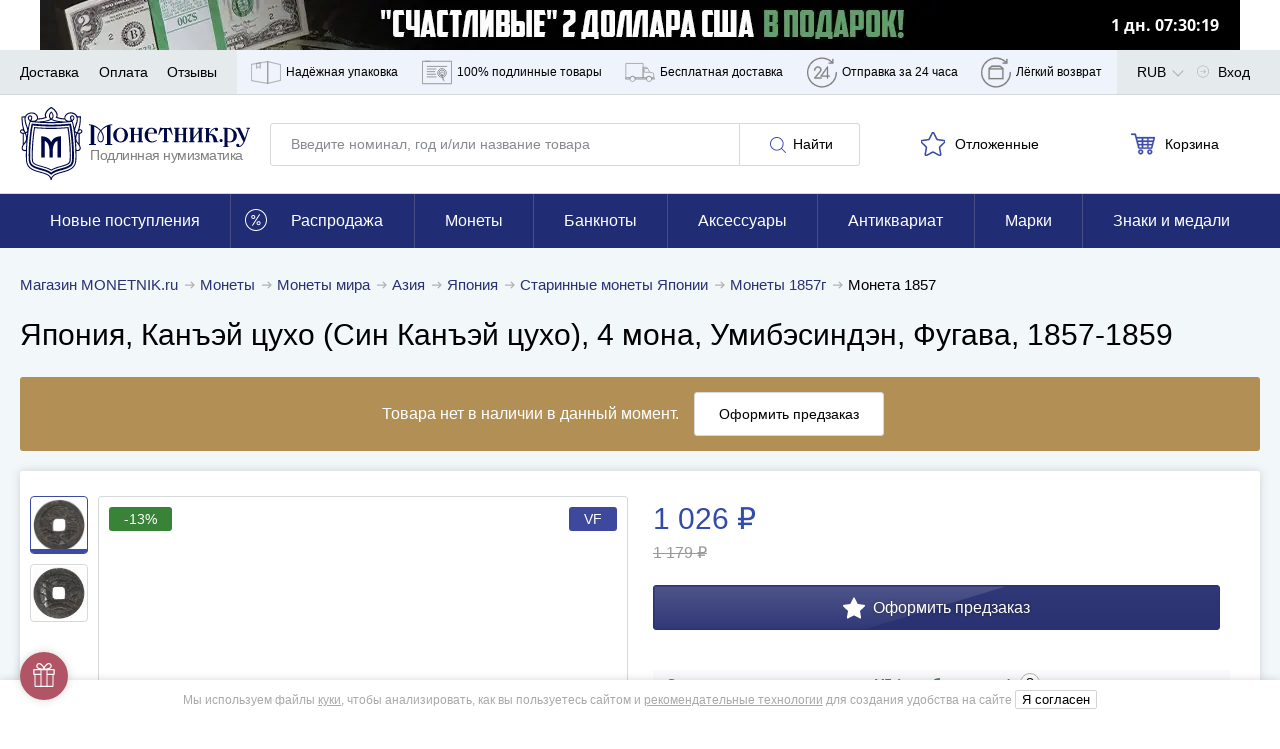

--- FILE ---
content_type: application/javascript; charset=utf-8
request_url: https://cdn.monetnik.ru/bundles/new_design/desktop-menu.js?va74e3cbf67
body_size: 118
content:
!function(){try{var e="undefined"!=typeof window?window:"undefined"!=typeof global?global:"undefined"!=typeof self?self:{},n=(new Error).stack;n&&(e._sentryDebugIds=e._sentryDebugIds||{},e._sentryDebugIds[n]="a81e59a5-dc9c-407e-b66f-efb01a9e57c2",e._sentryDebugIdIdentifier="sentry-dbid-a81e59a5-dc9c-407e-b66f-efb01a9e57c2")}catch(e){}}(),("undefined"!=typeof window?window:"undefined"!=typeof global?global:"undefined"!=typeof self?self:{}).SENTRY_RELEASE={id:"a74e3cbf67"},function(){var e="mouseenter",n="mouseleave",t=!1,l=null,d=!1,a=!1,i=document.querySelector(".nav__wrapper");document.currentScript.getAttribute("data-layout-category");i.addEventListener(e,(()=>{t=!0})),i.addEventListener(n,(()=>{setTimeout((()=>{var e;a||(t=!1,null==(e=l)||e.classList.remove("menu-is-visible"),d=!1,l=null,null)}),1)})),i.querySelectorAll(".nav__item").forEach((i=>{i.addEventListener(e,(e=>{var n;(l=e.target,d)?(null==(n=l)||n.classList.add("menu-is-visible"),d=!0):setTimeout((()=>{null,l&&(l.classList.add("menu-is-visible"),d=!0)}),500)})),i.addEventListener(n,(e=>{var n;null==(n=l)||n.classList.remove("menu-is-visible"),t||(d=!1),l=null,null}));var s=i.querySelector(".nav__dropdown");null==s||s.addEventListener(e,(e=>{a=e.target})),null==s||s.addEventListener(n,(()=>{a=null}))}))}();
//# sourceMappingURL=desktop-menu.js.map

--- FILE ---
content_type: application/javascript; charset=utf-8
request_url: https://cdn.monetnik.ru/bundles/new_design/view.js?va74e3cbf67
body_size: 32668
content:
!function(){try{var t="undefined"!=typeof window?window:"undefined"!=typeof global?global:"undefined"!=typeof self?self:{},e=(new Error).stack;e&&(t._sentryDebugIds=t._sentryDebugIds||{},t._sentryDebugIds[e]="2f301288-3d85-4a53-8027-b66939bf2766",t._sentryDebugIdIdentifier="sentry-dbid-2f301288-3d85-4a53-8027-b66939bf2766")}catch(t){}}(),("undefined"!=typeof window?window:"undefined"!=typeof global?global:"undefined"!=typeof self?self:{}).SENTRY_RELEASE={id:"a74e3cbf67"},function(){var t,e={89403:function(t,e,n){var o,i=function(t){if(document.querySelector){var e={selector:0,source:0,minChars:3,delay:150,offsetLeft:0,offsetTop:1,cache:1,isSelect:!1,menuClass:"",renderItem:function(t){return'<div class="autocomplete-suggestion"\n                            data-id="'+t.id+'"\n                            '+(t.postIndex?'data-index="'+t.postIndex+'"':"")+'"\n                        >\n                            '+(t.fullName?t.fullName:t.name)+"\n                        </div>"},onSelect:function(t,e,n){}};for(var n in t)t.hasOwnProperty(n)&&(e[n]=t[n]);for(var o="object"==typeof e.selector?[e.selector]:document.querySelectorAll(e.selector),i=0;i<o.length;i++){var a=o[i];e.isSelect&&(a.vl=document.createElement("span"),a.vl.className="autocomplete-suggestions--value",a.parentElement.insertBefore(a.vl,a)),a.sc=document.createElement("div"),a.sc.className="autocomplete-suggestions "+e.menuClass,a.autocompleteAttr=a.getAttribute("autocomplete"),a.setAttribute("autocomplete","disabled"),a.cache={},a.last_val="",a.updateSC=function(t,n){var o=a.getBoundingClientRect();if(a.sc.style.left=Math.round(o.left+(window.pageXOffset||document.documentElement.scrollLeft)+e.offsetLeft)+"px",a.sc.style.top=Math.round(o.bottom+(window.pageYOffset||document.documentElement.scrollTop)+e.offsetTop)+"px",a.sc.style.width=Math.round(o.right-o.left)+"px",!t&&(a.sc.style.display="block",a.sc.maxHeight||(a.sc.maxHeight=parseInt((window.getComputedStyle?getComputedStyle(a.sc,null):a.sc.currentStyle).maxHeight)),a.sc.suggestionHeight||(a.sc.suggestionHeight=a.sc.querySelector(".autocomplete-suggestion").offsetHeight),a.sc.suggestionHeight))if(n){var i=a.sc.scrollTop,r=n.getBoundingClientRect().top-a.sc.getBoundingClientRect().top;r+a.sc.suggestionHeight-a.sc.maxHeight>0?a.sc.scrollTop=r+a.sc.suggestionHeight+i-a.sc.maxHeight:r<0&&(a.sc.scrollTop=r+i)}else a.sc.scrollTop=0},c(window,"resize",a.updateSC),document.body.appendChild(a.sc),d("autocomplete-suggestion","mouseleave",(function(t){var e=a.sc.querySelector(".autocomplete-suggestion.selected");e&&setTimeout((function(){e.className=e.className.replace("selected","")}),20)}),a.sc),d("autocomplete-suggestion","mouseover",(function(t){var e=a.sc.querySelector(".autocomplete-suggestion.selected");e&&(e.className=e.className.replace("selected","")),this.className+=" selected"}),a.sc),d("autocomplete-suggestion","mousedown",(function(t){if(s(this,"autocomplete-suggestion")){var n=this.getAttribute("data-val");a.value=n,e.onSelect(t,n,this),a.sc.style.display="none"}}),a.sc),a.blurHandler=function(){try{var t=document.querySelector(".autocomplete-suggestions:hover")}catch(e){t=0}if(t?a!==document.activeElement&&setTimeout((function(){a.focus()}),20):(a.last_val=a.value,a.sc.style.display="none",setTimeout((function(){a.sc.style.display="none"}),350)),e.isSelect){var n=a.value;a.value?a.cache[n]&&0===a.cache[n].length?a.value=a.vl.innerHTML:a.cache[n]&&a.cache[n].length>0&&-1===a.cache[n].indexOf(n)&&(a.value=a.cache[n][0]):a.value=a.vl.innerHTML,a.vl.innerHTML="",a.vl.classList.remove("open")}},c(a,"blur",a.blurHandler);var r=function(t){var n=a.value;if(a.cache[n]=t,t.length&&n.length>=e.minChars){if(e.isSelect&&!a.vl.classList.contains("open"))return;for(var o="",i=0;i<t.length;i++)o+=e.renderItem(t[i]);a.sc.innerHTML=o,a.updateSC(0)}};e.isSelect&&(a.clickfunct=function(t,e,n){(0===a.vl.innerHTML.length||a.value.length>0)&&(a.vl.innerHTML=a.value),a.vl.classList.add("open"),a.value="",a.keyupHandler({keyCode:8})},c(a,"click",a.clickfunct)),a.keydownHandler=function(t){var n,o=window.event?t.keyCode:t.which;if((40===o||38===o)&&a.sc.innerHTML)return(i=a.sc.querySelector(".autocomplete-suggestion.selected"))?(n=40===o?i.nextSibling:i.previousSibling)?(i.className=i.className.replace("selected",""),n.className+=" selected",a.value=n.getAttribute("data-val")):(i.className=i.className.replace("selected",""),a.value=a.last_val,n=0):((n=40===o?a.sc.querySelector(".autocomplete-suggestion"):a.sc.childNodes[a.sc.childNodes.length-1]).className+=" selected",a.value=n.getAttribute("data-val")),a.updateSC(0,n),!1;if(27===o)a.value=a.last_val,a.sc.style.display="none";else if(13===o||9===o){var i;(i=a.sc.querySelector(".autocomplete-suggestion.selected"))&&"none"!==a.sc.style.display&&(e.onSelect(t,i.getAttribute("data-val"),i),setTimeout((function(){a.sc.style.display="none"}),20))}},c(a,"keydown",a.keydownHandler),a.keyupHandler=function(t){var n=window.event?t.keyCode:t.which;if(!n||(n<35||n>40)&&13!==n&&27!==n){var o=a.value;if(o.length>=e.minChars){if("click"===t.type||o!==a.last_val||8===n||46===n){if(a.last_val=o,clearTimeout(a.timer),e.cache){if(o in a.cache)return void r(a.cache[o]);for(var i=1;i<o.length-e.minChars;i++){var s=o.slice(0,o.length-i);if(s in a.cache&&!a.cache[s].length)return void r([])}}a.timer=setTimeout((function(){e.source(o,r)}),e.delay)}}else a.last_val=o,a.sc.style.display="none"}},c(a,"keyup",a.keyupHandler),a.focusHandler=function(t){a.last_val="\n",a.keyupHandler(t)},e.minChars||c(a,"focus",a.focusHandler)}this.destroy=function(){for(var t=0;t<o.length;t++){var e=o[t];l(window,"resize",e.updateSC),l(e,"blur",e.blurHandler),l(e,"focus",e.focusHandler),l(e,"keydown",e.keydownHandler),l(e,"keyup",e.keyupHandler),l(e,"click",e.clickfunct),e.autocompleteAttr?e.setAttribute("autocomplete",e.autocompleteAttr):e.removeAttribute("autocomplete"),document.body.removeChild(e.sc),e=null}},this.showSuggestions=function(t){a.keyupHandler(t)}}function s(t,e){return t.classList?t.classList.contains(e):new RegExp("\\b"+e+"\\b").test(t.className)}function c(t,e,n){t.attachEvent?t.attachEvent("on"+e,n):t.addEventListener(e,n)}function l(t,e,n){t.detachEvent?t.detachEvent("on"+e,n):t.removeEventListener(e,n)}function d(t,e,n,o){c(o||document,e,(function(e){for(var o,i=e.target||e.srcElement;i&&!(o=s(i,t));)i=i.parentElement;o&&n.call(i,e)}))}};void 0===(o=function(){return i}.call(e,n,e,t))||(t.exports=o)},24971:function(t,e,n){var o=Routing.generate("api.web.delivery.methods"),i=Routing.generate("api.web.guarantees"),a=!1,r=!1,s=!1;function c(t){t&&t.classList.add("d-none")}function l(t,e){t&&(t.innerHTML=MNTK.device.isMobile?'<h4 class="card__subtitle">'+e+"</h4>":'<h3 class="tab__title">'+e+"</h3>")}function d(t){return'\n        <div class="'+(MNTK.device.isMobile?"card__text":"tab__item")+'">\n            <h4>'+t.name+"</h4>\n            "+t.detailsHtml+"\n        </div>\n    "}function u(t,e){var n=MNTK.device.isMobile?document.querySelector('[data-tab-name="'+t+'"]'):document.querySelector('[data-tab="'+t+'"]');if(n){var u=n.querySelector(".loader"),h=n.querySelector(".tab__alert"),f=n.querySelector(MNTK.device.isMobile?".accordion__list--inner [data-content]":".tab__content");switch(t){case"payment":MNTK.isBlackFriday&&!MNTK.isBlackFridayAllPayments||a||MNTK.fetchJson(e?o+e+"/":o).then((t=>{var{json:e}=t;c(u),l(f,"Доступные способы оплаты"),Object.values(e.payment).forEach((t=>f.innerHTML+=d(t))),a=!0})).catch(console.log);break;case"delivery":r||MNTK.fetchJson(e?o+e+"/":o).then((t=>{var{json:e}=t;c(u),h&&h.classList.remove("hidden"),l(f,"Доступные способы доставки"),Object.values(e.delivery).forEach((t=>f.innerHTML+=d(t))),r=!0})).catch(console.log);break;case"guarantee":s||MNTK.makeRequest("GET",i+"?lotId="+e).then((t=>{c(u),f.innerHTML+=t,MNTK.emit("updateLazyLoad"),s=!0})).catch(console.log)}}}var h="accordion__wrapper--active";var f=class{constructor(t){MNTK.device.isMobile&&(this.context=t,this.hasDescription=Boolean(this.context.querySelector('[data-tab-name="description"]')),this.lotId=t.dataset.id,eventDelegate.addEvent("click","[data-accordion]",this.changeView.bind(this)),this.hasDescription||u("guarantee",this.lotId))}changeView(t,e){MNTK.device.isMobile&&(u(e.parentNode.getAttribute("data-tab-name"),this.lotId),e.parentElement.classList.toggle(h))}hidePreviouslyOpened(){this.context.querySelectorAll("."+h).forEach((t=>t.classList.remove(h,"open")))}};var p=class{constructor(t){if(this.context=t,!MNTK.device.isMobile||!t.hasAttribute("data-mobile-skip")){window.MNTK.execInIdleCallback((()=>{this.init()}))}}init(){var t=Routing.generate("api.web.goods.recommendations.html",{list:this.context.getAttribute("data-list"),argument:this.context.getAttribute("data-argument"),slides:this.context.getAttribute("data-slides"),lazy:this.context.getAttribute("data-lazy")}),e=MNTK.isAcceptWebp?{Accept:"text/html,application/xhtml+xml,application/xml,image/webp"}:{};MNTK.makeRequest("GET",t,null,e).then((t=>this.renderSliders(t))).catch(console.log)}renderSliders(t){this.context.innerHTML=t,this.renderButton();var e=this.context.getAttribute("data-slides");new window.MNTK.Carousel(this.context,e?{slides:e}:null),MNTK.emit("updateLazyLoad"),this.context.classList.remove("carousel--loading"),MNTK.emit("updateMerchandisingTrackedElements")}renderButton(){if(!MNTK.isBlackFriday&&"m"!==MNTK.deviceType){var t=this.context.getAttribute("data-href");if(t){var e=this.context.querySelector(".typo__h3--fat");e&&(e.innerHTML+=this.renderLink(t))}}}renderLink(t){return'<a href="'+t+'" class="button--white">Смотреть ещё</a>'}};var m=function(t){if(t){t=t.trim().toLowerCase();return/^(?:[a-z0-9!#$%&amp;'*+/=?^_`{|}~-]+(?:\.[a-z0-9!#$%&amp;'*+/=?^_`{|}~-]+)*|"(?:[\x01-\x08\x0b\x0c\x0e-\x1f\x21\x23-\x5b\x5d-\x7f]|\\[\x01-\x09\x0b\x0c\x0e-\x7f])*")@(?:(?:[a-z0-9](?:[a-z0-9-]*[a-z0-9])?\.)+[a-z0-9](?:[a-z0-9-]*[a-z0-9])?|\[(?:(?:25[0-5]|2[0-4][0-9]|[01]?[0-9][0-9]?)\.){3}(?:25[0-5]|2[0-4][0-9]|[01]?[0-9][0-9]?|[a-z0-9-]*[a-z0-9]:(?:[\x01-\x08\x0b\x0c\x0e-\x1f\x21-\x5a\x53-\x7f]|\\[\x01-\x09\x0b\x0c\x0e-\x7f])+)\])$/.test(t)}return!1},v="#ask_photos",g="#submitPhotosEmail",y="#submitPhotosComment";var b=n(2013),w=n.n(b),x=n(52732),E=n.n(x);function T(){return T=Object.assign?Object.assign.bind():function(t){for(var e=1;e<arguments.length;e++){var n=arguments[e];for(var o in n)Object.prototype.hasOwnProperty.call(n,o)&&(t[o]=n[o])}return t},T.apply(this,arguments)}var S=".ask-photos-button",P="data-disable-zoom",_="item-full-video-modal",k=[".view .video-desktop",".view .video-mobile",".view [data-video]"];var A=class{constructor(t){this.context=t,this.mainImage=t.querySelector('[data-render="mainImg"]'),this.index=0,this.zoomTracked=!1,this.flag=!0,this.imageContainer=t.querySelector(".product-hero__img"),this.imagePlaceholder=null,this.previewList=t.querySelector(".product-hero__imglist"),this.desktopVideoContainer=t.querySelector(".video-desktop"),this.desktopVideo=t.querySelector(".video-desktop video"),this.mobileVideo=t.querySelector(".video-mobile video"),this.zoomBtn=t.querySelector(".zoom"),this.images={},this.getActiveImageSrcOnInit(),this.bindEvents(),this.startImageViewer(),MNTK.hasMicroVideo&&(this.initVideoLazyload(),this.startVideoPlaying())}bindEvents(){eventDelegate.addEvent(["click","mouseover"],'[data-handle="changeImage"]',((t,e)=>{if(t.preventDefault(),t.stopPropagation(),"click"===t.type){if(e.getAttribute("data-video"))return;this.showImageHandler()}else this.changeImageHandler(e)})),eventDelegate.addEvent("click",'[data-handle="showImage"]',(t=>{t.preventDefault(),this.showImageHandler()})),eventDelegate.addEvent(["click","mouseover"],'[data-handle="showPlaceholder"]',((t,e)=>{t.preventDefault(),this.showPlaceholderHandler(e)})),this.isDesktop?this.startZoomImage():new window.MNTK.Carousel(this.context.querySelector(".preview__modal--gal"))}changeImageHandler(t){this.setActivePreview(t);var e=this.mainImage.parentNode;this.index=t.getAttribute("data-ind"),this.images[this.index]||(this.images[this.index]=t.href);var n,o=this.images[this.index];(e.setAttribute("href",o),this.mainImage.setAttribute("src",o),t.getAttribute(P))?this.imageContainer.setAttribute(P,"1"):(this.mainImage.setAttribute("data-zoom",t.getAttribute("data-zoom-image")),this.imageContainer.removeAttribute(P),null==(n=this.imagePlaceholder)||n.classList.add("hidden"));if(MNTK.hasMicroVideo){var i="0"===this.index,a=this.desktopVideo.play();void 0!==a&&(i?a.catch((t=>console.log(t))):a.then((()=>this.desktopVideo.pause()))),this.desktopVideo.classList.toggle("hidden",!i),this.desktopVideoContainer.classList.toggle("with-button",MNTK.hasMicroVideoFull&&i),this.mainImage.classList.toggle("d-none",i),this.zoomBtn.classList.toggle("d-none",i)}}startImageViewer(){var t="1"===this.context.getAttribute("data-image-rotate-disable-zoom-on-show"),e={arrows:!0,nav:!1,useOrientationApi:!1,resizeStyle:"fill"};window.innerWidth>=1024&&(e=T({},e,{swipeOffset:1e4})),this.initGalleryOverlay(),this.gal=new(w())("[data-start-zoom]",e),this.gal.on("open",(()=>{this.toggleGalleryOverlay(!0),t||this.gal.zoomPhoto(),this.trackZoomProductImage(),MNTK.canRequestImages&&this.createButtonToRequestImages()})),MNTK.canRequestImages&&this.gal.on("close",(()=>{var t;null==(t=document.querySelector(S))||t.classList.add("hidden")}))}initGalleryOverlay(){if(this.galleryOverlay=document.getElementById("smartphoto-overlay"),this.galleryOverlay){var t=document.querySelectorAll("[data-start-zoom]"),e=()=>{this.toggleGalleryOverlay(!1),this.galleryOverlay.setAttribute("aria-hidden","false")};t.forEach((t=>t.addEventListener("click",e)))}}toggleGalleryOverlay(t){var e;null==(e=this.galleryOverlay)||e.setAttribute("aria-hidden",t?"true":"false")}trackZoomProductImage(){var t;this.zoomTracked||(this.zoomTracked=!0,null==(t=MNTK.stat)||t.onReady((function(){gtag("event","Click",{event_category:"ZOOM_PRODUCT_IMAGE",event_label:"No",non_interaction:!1}),MNTK.stat.trackYm("reachGoal","ZOOM_PRODUCT_IMAGE")})))}startZoomImage(){window.Drift&&(this.drift=new window.Drift(this.mainImage,{paneContainer:this.imageContainer}))}createButtonToRequestImages(){var t=document.querySelector(S);t?t.classList.remove("hidden"):((t=document.createElement("div")).classList.add(S.slice(1)),t.textContent="Запросить дополнительные фотографии и видео",document.body.appendChild(t),eventDelegate.addEvent("click",S,(()=>{this.closeSmartPhoto(),openModal("ask_photos"),t.classList.add("hidden")})))}setActivePreview(t){var e,n=null==(e=this.previewList)?void 0:e.querySelector(".active");n&&(n.classList.remove("active"),t.closest("li").classList.add("active"))}closeSmartPhoto(){var t;null==(t=document.querySelector(".smartphoto-dismiss"))||t.click()}showImageHandler(){var t;if(!this.zoomDisabled){var e=MNTK.hasMicroVideo?Number(this.index)-1:this.index;null==(t=this.context.querySelector('[data-index="'+e+'"]'))||t.click()}}showPlaceholderHandler(t){if(this.setActivePreview(t),this.imagePlaceholder=this.context.querySelector(".ask-photos-placeholder"),this.imagePlaceholder)this.imagePlaceholder.classList.remove("hidden");else{var e=document.createElement("div");e.classList.add("ask-photos-placeholder"),e.innerHTML='\n                <h4 class="font-weight-bold">Нужны дополнительные фотографии или&nbsp;видео?</h4>\n                <p>Отправьте запрос на&nbsp;дополнительные фото и&nbsp;видео этого предмета, и мы&nbsp;пришлём их в&nbsp;течение 72&nbsp;часов.\n                <a href="#" data-handle="toggleModal" data-link="ask_photos">Отправить запрос</a>\n            ',this.imageContainer.appendChild(e),this.imagePlaceholder=e}}getActiveImageSrcOnInit(){var t,e=null==(t=this.previewList)?void 0:t.querySelector('[data-ind="'+this.index+'"]');e&&(this.images[this.index]=e.href)}get zoomDisabled(){return this.imageContainer.hasAttribute(P)}get isDesktop(){return"d"===MNTK.deviceType&&window.innerWidth>=1280}startVideoPlaying(){var t;if(setTimeout((()=>{void 0!==(t=this.isDesktop?this.desktopVideo.play():this.mobileVideo.play())&&t.catch(console.log)}),1),MNTK.device.isiOS){var e=this.mobileVideo.getAttribute("data-video-src");document.addEventListener("visibilitychange",(()=>{if("hidden"===document.visibilityState)this.mobileVideo.removeAttribute("src");else{this.mobileVideo.setAttribute("src",e);var t=this.mobileVideo.play();void 0!==t&&t.catch(console.log)}}))}if(MNTK.hasMicroVideoFull){this.closeModalListener=null;eventDelegate.addEvent("click",k,(()=>{var t="d"===MNTK.deviceType?this.desktopVideo:this.mobileVideo;t.pause();var e=document.querySelector("#"+_+" video");e&&(openModal(_),e.addEventListener("canplaythrough",(()=>{var t,n=e.play();void 0!==n&&n.catch(console.log),null==(t=document.querySelector(".video-loading"))||t.classList.remove("video-loading")}))),this.closeModalListener||(document.addEventListener("onModalClose",(e=>{if(e.detail===_){var n=t.play();void 0!==n&&n.catch(console.log)}})),this.closeModalListener=!0)}))}}initVideoLazyload(){this.videoLazyloadInstance=new(E())({elements_selector:".video-mobile video",threshold:0})}};function I(t){if(null==t)return window;if("[object Window]"!==t.toString()){var e=t.ownerDocument;return e&&e.defaultView||window}return t}function N(t){return t instanceof I(t).Element||t instanceof Element}function O(t){return t instanceof I(t).HTMLElement||t instanceof HTMLElement}function L(t){return"undefined"!=typeof ShadowRoot&&(t instanceof I(t).ShadowRoot||t instanceof ShadowRoot)}var M=Math.max,D=Math.min,C=Math.round;function B(){var t=navigator.userAgentData;return null!=t&&t.brands&&Array.isArray(t.brands)?t.brands.map((function(t){return t.brand+"/"+t.version})).join(" "):navigator.userAgent}function H(){return!/^((?!chrome|android).)*safari/i.test(B())}function q(t,e,n){void 0===e&&(e=!1),void 0===n&&(n=!1);var o=t.getBoundingClientRect(),i=1,a=1;e&&O(t)&&(i=t.offsetWidth>0&&C(o.width)/t.offsetWidth||1,a=t.offsetHeight>0&&C(o.height)/t.offsetHeight||1);var r=(N(t)?I(t):window).visualViewport,s=!H()&&n,c=(o.left+(s&&r?r.offsetLeft:0))/i,l=(o.top+(s&&r?r.offsetTop:0))/a,d=o.width/i,u=o.height/a;return{width:d,height:u,top:l,right:c+d,bottom:l+u,left:c,x:c,y:l}}function j(t){var e=I(t);return{scrollLeft:e.pageXOffset,scrollTop:e.pageYOffset}}function z(t){return t?(t.nodeName||"").toLowerCase():null}function R(t){return((N(t)?t.ownerDocument:t.document)||window.document).documentElement}function G(t){return q(R(t)).left+j(t).scrollLeft}function U(t){return I(t).getComputedStyle(t)}function V(t){var e=U(t),n=e.overflow,o=e.overflowX,i=e.overflowY;return/auto|scroll|overlay|hidden/.test(n+i+o)}function W(t,e,n){void 0===n&&(n=!1);var o,i,a=O(e),r=O(e)&&function(t){var e=t.getBoundingClientRect(),n=C(e.width)/t.offsetWidth||1,o=C(e.height)/t.offsetHeight||1;return 1!==n||1!==o}(e),s=R(e),c=q(t,r,n),l={scrollLeft:0,scrollTop:0},d={x:0,y:0};return(a||!a&&!n)&&(("body"!==z(e)||V(s))&&(l=(o=e)!==I(o)&&O(o)?{scrollLeft:(i=o).scrollLeft,scrollTop:i.scrollTop}:j(o)),O(e)?((d=q(e,!0)).x+=e.clientLeft,d.y+=e.clientTop):s&&(d.x=G(s))),{x:c.left+l.scrollLeft-d.x,y:c.top+l.scrollTop-d.y,width:c.width,height:c.height}}function K(t){var e=q(t),n=t.offsetWidth,o=t.offsetHeight;return Math.abs(e.width-n)<=1&&(n=e.width),Math.abs(e.height-o)<=1&&(o=e.height),{x:t.offsetLeft,y:t.offsetTop,width:n,height:o}}function Y(t){return"html"===z(t)?t:t.assignedSlot||t.parentNode||(L(t)?t.host:null)||R(t)}function X(t){return["html","body","#document"].indexOf(z(t))>=0?t.ownerDocument.body:O(t)&&V(t)?t:X(Y(t))}function F(t,e){var n;void 0===e&&(e=[]);var o=X(t),i=o===(null==(n=t.ownerDocument)?void 0:n.body),a=I(o),r=i?[a].concat(a.visualViewport||[],V(o)?o:[]):o,s=e.concat(r);return i?s:s.concat(F(Y(r)))}function $(t){return["table","td","th"].indexOf(z(t))>=0}function Z(t){return O(t)&&"fixed"!==U(t).position?t.offsetParent:null}function J(t){for(var e=I(t),n=Z(t);n&&$(n)&&"static"===U(n).position;)n=Z(n);return n&&("html"===z(n)||"body"===z(n)&&"static"===U(n).position)?e:n||function(t){var e=/firefox/i.test(B());if(/Trident/i.test(B())&&O(t)&&"fixed"===U(t).position)return null;var n=Y(t);for(L(n)&&(n=n.host);O(n)&&["html","body"].indexOf(z(n))<0;){var o=U(n);if("none"!==o.transform||"none"!==o.perspective||"paint"===o.contain||-1!==["transform","perspective"].indexOf(o.willChange)||e&&"filter"===o.willChange||e&&o.filter&&"none"!==o.filter)return n;n=n.parentNode}return null}(t)||e}var Q="top",tt="bottom",et="right",nt="left",ot="auto",it=[Q,tt,et,nt],at="start",rt="end",st="clippingParents",ct="viewport",lt="popper",dt="reference",ut=it.reduce((function(t,e){return t.concat([e+"-"+at,e+"-"+rt])}),[]),ht=[].concat(it,[ot]).reduce((function(t,e){return t.concat([e,e+"-"+at,e+"-"+rt])}),[]),ft=["beforeRead","read","afterRead","beforeMain","main","afterMain","beforeWrite","write","afterWrite"];function pt(t){var e=new Map,n=new Set,o=[];function i(t){n.add(t.name),[].concat(t.requires||[],t.requiresIfExists||[]).forEach((function(t){if(!n.has(t)){var o=e.get(t);o&&i(o)}})),o.push(t)}return t.forEach((function(t){e.set(t.name,t)})),t.forEach((function(t){n.has(t.name)||i(t)})),o}var mt={placement:"bottom",modifiers:[],strategy:"absolute"};function vt(){for(var t=arguments.length,e=new Array(t),n=0;n<t;n++)e[n]=arguments[n];return!e.some((function(t){return!(t&&"function"==typeof t.getBoundingClientRect)}))}function gt(t){void 0===t&&(t={});var e=t,n=e.defaultModifiers,o=void 0===n?[]:n,i=e.defaultOptions,a=void 0===i?mt:i;return function(t,e,n){void 0===n&&(n=a);var i,r,s={placement:"bottom",orderedModifiers:[],options:Object.assign({},mt,a),modifiersData:{},elements:{reference:t,popper:e},attributes:{},styles:{}},c=[],l=!1,d={state:s,setOptions:function(n){var i="function"==typeof n?n(s.options):n;u(),s.options=Object.assign({},a,s.options,i),s.scrollParents={reference:N(t)?F(t):t.contextElement?F(t.contextElement):[],popper:F(e)};var r=function(t){var e=pt(t);return ft.reduce((function(t,n){return t.concat(e.filter((function(t){return t.phase===n})))}),[])}(function(t){var e=t.reduce((function(t,e){var n=t[e.name];return t[e.name]=n?Object.assign({},n,e,{options:Object.assign({},n.options,e.options),data:Object.assign({},n.data,e.data)}):e,t}),{});return Object.keys(e).map((function(t){return e[t]}))}([].concat(o,s.options.modifiers)));return s.orderedModifiers=r.filter((function(t){return t.enabled})),s.orderedModifiers.forEach((function(t){var e=t.name,n=t.options,o=void 0===n?{}:n,i=t.effect;if("function"==typeof i){var a=i({state:s,name:e,instance:d,options:o}),r=function(){};c.push(a||r)}})),d.update()},forceUpdate:function(){if(!l){var t=s.elements,e=t.reference,n=t.popper;if(vt(e,n)){s.rects={reference:W(e,J(n),"fixed"===s.options.strategy),popper:K(n)},s.reset=!1,s.placement=s.options.placement,s.orderedModifiers.forEach((function(t){return s.modifiersData[t.name]=Object.assign({},t.data)}));for(var o=0;o<s.orderedModifiers.length;o++)if(!0!==s.reset){var i=s.orderedModifiers[o],a=i.fn,r=i.options,c=void 0===r?{}:r,u=i.name;"function"==typeof a&&(s=a({state:s,options:c,name:u,instance:d})||s)}else s.reset=!1,o=-1}}},update:(i=function(){return new Promise((function(t){d.forceUpdate(),t(s)}))},function(){return r||(r=new Promise((function(t){Promise.resolve().then((function(){r=void 0,t(i())}))}))),r}),destroy:function(){u(),l=!0}};if(!vt(t,e))return d;function u(){c.forEach((function(t){return t()})),c=[]}return d.setOptions(n).then((function(t){!l&&n.onFirstUpdate&&n.onFirstUpdate(t)})),d}}var yt={passive:!0};function bt(t){return t.split("-")[0]}function wt(t){return t.split("-")[1]}function xt(t){return["top","bottom"].indexOf(t)>=0?"x":"y"}function Et(t){var e,n=t.reference,o=t.element,i=t.placement,a=i?bt(i):null,r=i?wt(i):null,s=n.x+n.width/2-o.width/2,c=n.y+n.height/2-o.height/2;switch(a){case Q:e={x:s,y:n.y-o.height};break;case tt:e={x:s,y:n.y+n.height};break;case et:e={x:n.x+n.width,y:c};break;case nt:e={x:n.x-o.width,y:c};break;default:e={x:n.x,y:n.y}}var l=a?xt(a):null;if(null!=l){var d="y"===l?"height":"width";switch(r){case at:e[l]=e[l]-(n[d]/2-o[d]/2);break;case rt:e[l]=e[l]+(n[d]/2-o[d]/2)}}return e}var Tt={top:"auto",right:"auto",bottom:"auto",left:"auto"};function St(t){var e,n=t.popper,o=t.popperRect,i=t.placement,a=t.variation,r=t.offsets,s=t.position,c=t.gpuAcceleration,l=t.adaptive,d=t.roundOffsets,u=t.isFixed,h=r.x,f=void 0===h?0:h,p=r.y,m=void 0===p?0:p,v="function"==typeof d?d({x:f,y:m}):{x:f,y:m};f=v.x,m=v.y;var g=r.hasOwnProperty("x"),y=r.hasOwnProperty("y"),b=nt,w=Q,x=window;if(l){var E=J(n),T="clientHeight",S="clientWidth";if(E===I(n)&&"static"!==U(E=R(n)).position&&"absolute"===s&&(T="scrollHeight",S="scrollWidth"),i===Q||(i===nt||i===et)&&a===rt)w=tt,m-=(u&&E===x&&x.visualViewport?x.visualViewport.height:E[T])-o.height,m*=c?1:-1;if(i===nt||(i===Q||i===tt)&&a===rt)b=et,f-=(u&&E===x&&x.visualViewport?x.visualViewport.width:E[S])-o.width,f*=c?1:-1}var P,_=Object.assign({position:s},l&&Tt),k=!0===d?function(t,e){var n=t.x,o=t.y,i=e.devicePixelRatio||1;return{x:C(n*i)/i||0,y:C(o*i)/i||0}}({x:f,y:m},I(n)):{x:f,y:m};return f=k.x,m=k.y,c?Object.assign({},_,((P={})[w]=y?"0":"",P[b]=g?"0":"",P.transform=(x.devicePixelRatio||1)<=1?"translate("+f+"px, "+m+"px)":"translate3d("+f+"px, "+m+"px, 0)",P)):Object.assign({},_,((e={})[w]=y?m+"px":"",e[b]=g?f+"px":"",e.transform="",e))}var Pt={name:"applyStyles",enabled:!0,phase:"write",fn:function(t){var e=t.state;Object.keys(e.elements).forEach((function(t){var n=e.styles[t]||{},o=e.attributes[t]||{},i=e.elements[t];O(i)&&z(i)&&(Object.assign(i.style,n),Object.keys(o).forEach((function(t){var e=o[t];!1===e?i.removeAttribute(t):i.setAttribute(t,!0===e?"":e)})))}))},effect:function(t){var e=t.state,n={popper:{position:e.options.strategy,left:"0",top:"0",margin:"0"},arrow:{position:"absolute"},reference:{}};return Object.assign(e.elements.popper.style,n.popper),e.styles=n,e.elements.arrow&&Object.assign(e.elements.arrow.style,n.arrow),function(){Object.keys(e.elements).forEach((function(t){var o=e.elements[t],i=e.attributes[t]||{},a=Object.keys(e.styles.hasOwnProperty(t)?e.styles[t]:n[t]).reduce((function(t,e){return t[e]="",t}),{});O(o)&&z(o)&&(Object.assign(o.style,a),Object.keys(i).forEach((function(t){o.removeAttribute(t)})))}))}},requires:["computeStyles"]};var _t={name:"offset",enabled:!0,phase:"main",requires:["popperOffsets"],fn:function(t){var e=t.state,n=t.options,o=t.name,i=n.offset,a=void 0===i?[0,0]:i,r=ht.reduce((function(t,n){return t[n]=function(t,e,n){var o=bt(t),i=[nt,Q].indexOf(o)>=0?-1:1,a="function"==typeof n?n(Object.assign({},e,{placement:t})):n,r=a[0],s=a[1];return r=r||0,s=(s||0)*i,[nt,et].indexOf(o)>=0?{x:s,y:r}:{x:r,y:s}}(n,e.rects,a),t}),{}),s=r[e.placement],c=s.x,l=s.y;null!=e.modifiersData.popperOffsets&&(e.modifiersData.popperOffsets.x+=c,e.modifiersData.popperOffsets.y+=l),e.modifiersData[o]=r}},kt={left:"right",right:"left",bottom:"top",top:"bottom"};function At(t){return t.replace(/left|right|bottom|top/g,(function(t){return kt[t]}))}var It={start:"end",end:"start"};function Nt(t){return t.replace(/start|end/g,(function(t){return It[t]}))}function Ot(t,e){var n=e.getRootNode&&e.getRootNode();if(t.contains(e))return!0;if(n&&L(n)){var o=e;do{if(o&&t.isSameNode(o))return!0;o=o.parentNode||o.host}while(o)}return!1}function Lt(t){return Object.assign({},t,{left:t.x,top:t.y,right:t.x+t.width,bottom:t.y+t.height})}function Mt(t,e,n){return e===ct?Lt(function(t,e){var n=I(t),o=R(t),i=n.visualViewport,a=o.clientWidth,r=o.clientHeight,s=0,c=0;if(i){a=i.width,r=i.height;var l=H();(l||!l&&"fixed"===e)&&(s=i.offsetLeft,c=i.offsetTop)}return{width:a,height:r,x:s+G(t),y:c}}(t,n)):N(e)?function(t,e){var n=q(t,!1,"fixed"===e);return n.top=n.top+t.clientTop,n.left=n.left+t.clientLeft,n.bottom=n.top+t.clientHeight,n.right=n.left+t.clientWidth,n.width=t.clientWidth,n.height=t.clientHeight,n.x=n.left,n.y=n.top,n}(e,n):Lt(function(t){var e,n=R(t),o=j(t),i=null==(e=t.ownerDocument)?void 0:e.body,a=M(n.scrollWidth,n.clientWidth,i?i.scrollWidth:0,i?i.clientWidth:0),r=M(n.scrollHeight,n.clientHeight,i?i.scrollHeight:0,i?i.clientHeight:0),s=-o.scrollLeft+G(t),c=-o.scrollTop;return"rtl"===U(i||n).direction&&(s+=M(n.clientWidth,i?i.clientWidth:0)-a),{width:a,height:r,x:s,y:c}}(R(t)))}function Dt(t,e,n,o){var i="clippingParents"===e?function(t){var e=F(Y(t)),n=["absolute","fixed"].indexOf(U(t).position)>=0&&O(t)?J(t):t;return N(n)?e.filter((function(t){return N(t)&&Ot(t,n)&&"body"!==z(t)})):[]}(t):[].concat(e),a=[].concat(i,[n]),r=a[0],s=a.reduce((function(e,n){var i=Mt(t,n,o);return e.top=M(i.top,e.top),e.right=D(i.right,e.right),e.bottom=D(i.bottom,e.bottom),e.left=M(i.left,e.left),e}),Mt(t,r,o));return s.width=s.right-s.left,s.height=s.bottom-s.top,s.x=s.left,s.y=s.top,s}function Ct(t){return Object.assign({},{top:0,right:0,bottom:0,left:0},t)}function Bt(t,e){return e.reduce((function(e,n){return e[n]=t,e}),{})}function Ht(t,e){void 0===e&&(e={});var n=e,o=n.placement,i=void 0===o?t.placement:o,a=n.strategy,r=void 0===a?t.strategy:a,s=n.boundary,c=void 0===s?st:s,l=n.rootBoundary,d=void 0===l?ct:l,u=n.elementContext,h=void 0===u?lt:u,f=n.altBoundary,p=void 0!==f&&f,m=n.padding,v=void 0===m?0:m,g=Ct("number"!=typeof v?v:Bt(v,it)),y=h===lt?dt:lt,b=t.rects.popper,w=t.elements[p?y:h],x=Dt(N(w)?w:w.contextElement||R(t.elements.popper),c,d,r),E=q(t.elements.reference),T=Et({reference:E,element:b,strategy:"absolute",placement:i}),S=Lt(Object.assign({},b,T)),P=h===lt?S:E,_={top:x.top-P.top+g.top,bottom:P.bottom-x.bottom+g.bottom,left:x.left-P.left+g.left,right:P.right-x.right+g.right},k=t.modifiersData.offset;if(h===lt&&k){var A=k[i];Object.keys(_).forEach((function(t){var e=[et,tt].indexOf(t)>=0?1:-1,n=[Q,tt].indexOf(t)>=0?"y":"x";_[t]+=A[n]*e}))}return _}function qt(t,e,n){return M(t,D(e,n))}var jt={name:"preventOverflow",enabled:!0,phase:"main",fn:function(t){var e=t.state,n=t.options,o=t.name,i=n.mainAxis,a=void 0===i||i,r=n.altAxis,s=void 0!==r&&r,c=n.boundary,l=n.rootBoundary,d=n.altBoundary,u=n.padding,h=n.tether,f=void 0===h||h,p=n.tetherOffset,m=void 0===p?0:p,v=Ht(e,{boundary:c,rootBoundary:l,padding:u,altBoundary:d}),g=bt(e.placement),y=wt(e.placement),b=!y,w=xt(g),x="x"===w?"y":"x",E=e.modifiersData.popperOffsets,T=e.rects.reference,S=e.rects.popper,P="function"==typeof m?m(Object.assign({},e.rects,{placement:e.placement})):m,_="number"==typeof P?{mainAxis:P,altAxis:P}:Object.assign({mainAxis:0,altAxis:0},P),k=e.modifiersData.offset?e.modifiersData.offset[e.placement]:null,A={x:0,y:0};if(E){if(a){var I,N="y"===w?Q:nt,O="y"===w?tt:et,L="y"===w?"height":"width",C=E[w],B=C+v[N],H=C-v[O],q=f?-S[L]/2:0,j=y===at?T[L]:S[L],z=y===at?-S[L]:-T[L],R=e.elements.arrow,G=f&&R?K(R):{width:0,height:0},U=e.modifiersData["arrow#persistent"]?e.modifiersData["arrow#persistent"].padding:{top:0,right:0,bottom:0,left:0},V=U[N],W=U[O],Y=qt(0,T[L],G[L]),X=b?T[L]/2-q-Y-V-_.mainAxis:j-Y-V-_.mainAxis,F=b?-T[L]/2+q+Y+W+_.mainAxis:z+Y+W+_.mainAxis,$=e.elements.arrow&&J(e.elements.arrow),Z=$?"y"===w?$.clientTop||0:$.clientLeft||0:0,ot=null!=(I=null==k?void 0:k[w])?I:0,it=C+F-ot,rt=qt(f?D(B,C+X-ot-Z):B,C,f?M(H,it):H);E[w]=rt,A[w]=rt-C}if(s){var st,ct="x"===w?Q:nt,lt="x"===w?tt:et,dt=E[x],ut="y"===x?"height":"width",ht=dt+v[ct],ft=dt-v[lt],pt=-1!==[Q,nt].indexOf(g),mt=null!=(st=null==k?void 0:k[x])?st:0,vt=pt?ht:dt-T[ut]-S[ut]-mt+_.altAxis,gt=pt?dt+T[ut]+S[ut]-mt-_.altAxis:ft,yt=f&&pt?function(t,e,n){var o=qt(t,e,n);return o>n?n:o}(vt,dt,gt):qt(f?vt:ht,dt,f?gt:ft);E[x]=yt,A[x]=yt-dt}e.modifiersData[o]=A}},requiresIfExists:["offset"]};var zt={name:"arrow",enabled:!0,phase:"main",fn:function(t){var e,n=t.state,o=t.name,i=t.options,a=n.elements.arrow,r=n.modifiersData.popperOffsets,s=bt(n.placement),c=xt(s),l=[nt,et].indexOf(s)>=0?"height":"width";if(a&&r){var d=function(t,e){return Ct("number"!=typeof(t="function"==typeof t?t(Object.assign({},e.rects,{placement:e.placement})):t)?t:Bt(t,it))}(i.padding,n),u=K(a),h="y"===c?Q:nt,f="y"===c?tt:et,p=n.rects.reference[l]+n.rects.reference[c]-r[c]-n.rects.popper[l],m=r[c]-n.rects.reference[c],v=J(a),g=v?"y"===c?v.clientHeight||0:v.clientWidth||0:0,y=p/2-m/2,b=d[h],w=g-u[l]-d[f],x=g/2-u[l]/2+y,E=qt(b,x,w),T=c;n.modifiersData[o]=((e={})[T]=E,e.centerOffset=E-x,e)}},effect:function(t){var e=t.state,n=t.options.element,o=void 0===n?"[data-popper-arrow]":n;null!=o&&("string"!=typeof o||(o=e.elements.popper.querySelector(o)))&&Ot(e.elements.popper,o)&&(e.elements.arrow=o)},requires:["popperOffsets"],requiresIfExists:["preventOverflow"]};function Rt(t,e,n){return void 0===n&&(n={x:0,y:0}),{top:t.top-e.height-n.y,right:t.right-e.width+n.x,bottom:t.bottom-e.height+n.y,left:t.left-e.width-n.x}}function Gt(t){return[Q,et,tt,nt].some((function(e){return t[e]>=0}))}var Ut=gt({defaultModifiers:[{name:"eventListeners",enabled:!0,phase:"write",fn:function(){},effect:function(t){var e=t.state,n=t.instance,o=t.options,i=o.scroll,a=void 0===i||i,r=o.resize,s=void 0===r||r,c=I(e.elements.popper),l=[].concat(e.scrollParents.reference,e.scrollParents.popper);return a&&l.forEach((function(t){t.addEventListener("scroll",n.update,yt)})),s&&c.addEventListener("resize",n.update,yt),function(){a&&l.forEach((function(t){t.removeEventListener("scroll",n.update,yt)})),s&&c.removeEventListener("resize",n.update,yt)}},data:{}},{name:"popperOffsets",enabled:!0,phase:"read",fn:function(t){var e=t.state,n=t.name;e.modifiersData[n]=Et({reference:e.rects.reference,element:e.rects.popper,strategy:"absolute",placement:e.placement})},data:{}},{name:"computeStyles",enabled:!0,phase:"beforeWrite",fn:function(t){var e=t.state,n=t.options,o=n.gpuAcceleration,i=void 0===o||o,a=n.adaptive,r=void 0===a||a,s=n.roundOffsets,c=void 0===s||s,l={placement:bt(e.placement),variation:wt(e.placement),popper:e.elements.popper,popperRect:e.rects.popper,gpuAcceleration:i,isFixed:"fixed"===e.options.strategy};null!=e.modifiersData.popperOffsets&&(e.styles.popper=Object.assign({},e.styles.popper,St(Object.assign({},l,{offsets:e.modifiersData.popperOffsets,position:e.options.strategy,adaptive:r,roundOffsets:c})))),null!=e.modifiersData.arrow&&(e.styles.arrow=Object.assign({},e.styles.arrow,St(Object.assign({},l,{offsets:e.modifiersData.arrow,position:"absolute",adaptive:!1,roundOffsets:c})))),e.attributes.popper=Object.assign({},e.attributes.popper,{"data-popper-placement":e.placement})},data:{}},Pt,_t,{name:"flip",enabled:!0,phase:"main",fn:function(t){var e=t.state,n=t.options,o=t.name;if(!e.modifiersData[o]._skip){for(var i=n.mainAxis,a=void 0===i||i,r=n.altAxis,s=void 0===r||r,c=n.fallbackPlacements,l=n.padding,d=n.boundary,u=n.rootBoundary,h=n.altBoundary,f=n.flipVariations,p=void 0===f||f,m=n.allowedAutoPlacements,v=e.options.placement,g=bt(v),y=c||(g===v||!p?[At(v)]:function(t){if(bt(t)===ot)return[];var e=At(t);return[Nt(t),e,Nt(e)]}(v)),b=[v].concat(y).reduce((function(t,n){return t.concat(bt(n)===ot?function(t,e){void 0===e&&(e={});var n=e,o=n.placement,i=n.boundary,a=n.rootBoundary,r=n.padding,s=n.flipVariations,c=n.allowedAutoPlacements,l=void 0===c?ht:c,d=wt(o),u=d?s?ut:ut.filter((function(t){return wt(t)===d})):it,h=u.filter((function(t){return l.indexOf(t)>=0}));0===h.length&&(h=u);var f=h.reduce((function(e,n){return e[n]=Ht(t,{placement:n,boundary:i,rootBoundary:a,padding:r})[bt(n)],e}),{});return Object.keys(f).sort((function(t,e){return f[t]-f[e]}))}(e,{placement:n,boundary:d,rootBoundary:u,padding:l,flipVariations:p,allowedAutoPlacements:m}):n)}),[]),w=e.rects.reference,x=e.rects.popper,E=new Map,T=!0,S=b[0],P=0;P<b.length;P++){var _=b[P],k=bt(_),A=wt(_)===at,I=[Q,tt].indexOf(k)>=0,N=I?"width":"height",O=Ht(e,{placement:_,boundary:d,rootBoundary:u,altBoundary:h,padding:l}),L=I?A?et:nt:A?tt:Q;w[N]>x[N]&&(L=At(L));var M=At(L),D=[];if(a&&D.push(O[k]<=0),s&&D.push(O[L]<=0,O[M]<=0),D.every((function(t){return t}))){S=_,T=!1;break}E.set(_,D)}if(T)for(var C=function(t){var e=b.find((function(e){var n=E.get(e);if(n)return n.slice(0,t).every((function(t){return t}))}));if(e)return S=e,"break"},B=p?3:1;B>0;B--){if("break"===C(B))break}e.placement!==S&&(e.modifiersData[o]._skip=!0,e.placement=S,e.reset=!0)}},requiresIfExists:["offset"],data:{_skip:!1}},jt,zt,{name:"hide",enabled:!0,phase:"main",requiresIfExists:["preventOverflow"],fn:function(t){var e=t.state,n=t.name,o=e.rects.reference,i=e.rects.popper,a=e.modifiersData.preventOverflow,r=Ht(e,{elementContext:"reference"}),s=Ht(e,{altBoundary:!0}),c=Rt(r,o),l=Rt(s,i,a),d=Gt(c),u=Gt(l);e.modifiersData[n]={referenceClippingOffsets:c,popperEscapeOffsets:l,isReferenceHidden:d,hasPopperEscaped:u},e.attributes.popper=Object.assign({},e.attributes.popper,{"data-popper-reference-hidden":d,"data-popper-escaped":u})}}]}),Vt="tippy-content",Wt="tippy-backdrop",Kt="tippy-arrow",Yt="tippy-svg-arrow",Xt={passive:!0,capture:!0},Ft=function(){return document.body};function $t(t,e,n){if(Array.isArray(t)){var o=t[e];return null==o?Array.isArray(n)?n[e]:n:o}return t}function Zt(t,e){var n={}.toString.call(t);return 0===n.indexOf("[object")&&n.indexOf(e+"]")>-1}function Jt(t,e){return"function"==typeof t?t.apply(void 0,e):t}function Qt(t,e){return 0===e?t:function(o){clearTimeout(n),n=setTimeout((function(){t(o)}),e)};var n}function te(t){return[].concat(t)}function ee(t,e){-1===t.indexOf(e)&&t.push(e)}function ne(t){return t.split("-")[0]}function oe(t){return[].slice.call(t)}function ie(t){return Object.keys(t).reduce((function(e,n){return void 0!==t[n]&&(e[n]=t[n]),e}),{})}function ae(){return document.createElement("div")}function re(t){return["Element","Fragment"].some((function(e){return Zt(t,e)}))}function se(t){return Zt(t,"MouseEvent")}function ce(t){return!(!t||!t._tippy||t._tippy.reference!==t)}function le(t){return re(t)?[t]:function(t){return Zt(t,"NodeList")}(t)?oe(t):Array.isArray(t)?t:oe(document.querySelectorAll(t))}function de(t,e){t.forEach((function(t){t&&(t.style.transitionDuration=e+"ms")}))}function ue(t,e){t.forEach((function(t){t&&t.setAttribute("data-state",e)}))}function he(t){var e,n=te(t)[0];return null!=n&&null!=(e=n.ownerDocument)&&e.body?n.ownerDocument:document}function fe(t,e,n){var o=e+"EventListener";["transitionend","webkitTransitionEnd"].forEach((function(e){t[o](e,n)}))}function pe(t,e){for(var n=e;n;){var o;if(t.contains(n))return!0;n=null==n.getRootNode||null==(o=n.getRootNode())?void 0:o.host}return!1}var me={isTouch:!1},ve=0;function ge(){me.isTouch||(me.isTouch=!0,window.performance&&document.addEventListener("mousemove",ye))}function ye(){var t=performance.now();t-ve<20&&(me.isTouch=!1,document.removeEventListener("mousemove",ye)),ve=t}function be(){var t=document.activeElement;if(ce(t)){var e=t._tippy;t.blur&&!e.state.isVisible&&t.blur()}}var we=!!("undefined"!=typeof window&&"undefined"!=typeof document)&&!!window.msCrypto;var xe={animateFill:!1,followCursor:!1,inlinePositioning:!1,sticky:!1},Ee=Object.assign({appendTo:Ft,aria:{content:"auto",expanded:"auto"},delay:0,duration:[300,250],getReferenceClientRect:null,hideOnClick:!0,ignoreAttributes:!1,interactive:!1,interactiveBorder:2,interactiveDebounce:0,moveTransition:"",offset:[0,10],onAfterUpdate:function(){},onBeforeUpdate:function(){},onCreate:function(){},onDestroy:function(){},onHidden:function(){},onHide:function(){},onMount:function(){},onShow:function(){},onShown:function(){},onTrigger:function(){},onUntrigger:function(){},onClickOutside:function(){},placement:"top",plugins:[],popperOptions:{},render:null,showOnCreate:!1,touch:!0,trigger:"mouseenter focus",triggerTarget:null},xe,{allowHTML:!1,animation:"fade",arrow:!0,content:"",inertia:!1,maxWidth:350,role:"tooltip",theme:"",zIndex:9999}),Te=Object.keys(Ee);function Se(t){var e=(t.plugins||[]).reduce((function(e,n){var o,i=n.name,a=n.defaultValue;i&&(e[i]=void 0!==t[i]?t[i]:null!=(o=Ee[i])?o:a);return e}),{});return Object.assign({},t,e)}function Pe(t,e){var n=Object.assign({},e,{content:Jt(e.content,[t])},e.ignoreAttributes?{}:function(t,e){return(e?Object.keys(Se(Object.assign({},Ee,{plugins:e}))):Te).reduce((function(e,n){var o=(t.getAttribute("data-tippy-"+n)||"").trim();if(!o)return e;if("content"===n)e[n]=o;else try{e[n]=JSON.parse(o)}catch(t){e[n]=o}return e}),{})}(t,e.plugins));return n.aria=Object.assign({},Ee.aria,n.aria),n.aria={expanded:"auto"===n.aria.expanded?e.interactive:n.aria.expanded,content:"auto"===n.aria.content?e.interactive?null:"describedby":n.aria.content},n}var _e=function(){return"innerHTML"};function ke(t,e){t[_e()]=e}function Ae(t){var e=ae();return!0===t?e.className=Kt:(e.className=Yt,re(t)?e.appendChild(t):ke(e,t)),e}function Ie(t,e){re(e.content)?(ke(t,""),t.appendChild(e.content)):"function"!=typeof e.content&&(e.allowHTML?ke(t,e.content):t.textContent=e.content)}function Ne(t){var e=t.firstElementChild,n=oe(e.children);return{box:e,content:n.find((function(t){return t.classList.contains(Vt)})),arrow:n.find((function(t){return t.classList.contains(Kt)||t.classList.contains(Yt)})),backdrop:n.find((function(t){return t.classList.contains(Wt)}))}}function Oe(t){var e=ae(),n=ae();n.className="tippy-box",n.setAttribute("data-state","hidden"),n.setAttribute("tabindex","-1");var o=ae();function i(n,o){var i=Ne(e),a=i.box,r=i.content,s=i.arrow;o.theme?a.setAttribute("data-theme",o.theme):a.removeAttribute("data-theme"),"string"==typeof o.animation?a.setAttribute("data-animation",o.animation):a.removeAttribute("data-animation"),o.inertia?a.setAttribute("data-inertia",""):a.removeAttribute("data-inertia"),a.style.maxWidth="number"==typeof o.maxWidth?o.maxWidth+"px":o.maxWidth,o.role?a.setAttribute("role",o.role):a.removeAttribute("role"),n.content===o.content&&n.allowHTML===o.allowHTML||Ie(r,t.props),o.arrow?s?n.arrow!==o.arrow&&(a.removeChild(s),a.appendChild(Ae(o.arrow))):a.appendChild(Ae(o.arrow)):s&&a.removeChild(s)}return o.className=Vt,o.setAttribute("data-state","hidden"),Ie(o,t.props),e.appendChild(n),n.appendChild(o),i(t.props,t.props),{popper:e,onUpdate:i}}Oe.$$tippy=!0;var Le=1,Me=[],De=[];function Ce(t,e){var n,o,i,a,r,s,c,l,d=Pe(t,Object.assign({},Ee,Se(ie(e)))),u=!1,h=!1,f=!1,p=!1,m=[],v=Qt(Y,d.interactiveDebounce),g=Le++,y=(l=d.plugins).filter((function(t,e){return l.indexOf(t)===e})),b={id:g,reference:t,popper:ae(),popperInstance:null,props:d,state:{isEnabled:!0,isVisible:!1,isDestroyed:!1,isMounted:!1,isShown:!1},plugins:y,clearDelayTimeouts:function(){clearTimeout(n),clearTimeout(o),cancelAnimationFrame(i)},setProps:function(e){0;if(b.state.isDestroyed)return;M("onBeforeUpdate",[b,e]),W();var n=b.props,o=Pe(t,Object.assign({},n,ie(e),{ignoreAttributes:!0}));b.props=o,V(),n.interactiveDebounce!==o.interactiveDebounce&&(B(),v=Qt(Y,o.interactiveDebounce));n.triggerTarget&&!o.triggerTarget?te(n.triggerTarget).forEach((function(t){t.removeAttribute("aria-expanded")})):o.triggerTarget&&t.removeAttribute("aria-expanded");C(),L(),E&&E(n,o);b.popperInstance&&(Z(),Q().forEach((function(t){requestAnimationFrame(t._tippy.popperInstance.forceUpdate)})));M("onAfterUpdate",[b,e])},setContent:function(t){b.setProps({content:t})},show:function(){0;var t=b.state.isVisible,e=b.state.isDestroyed,n=!b.state.isEnabled,o=me.isTouch&&!b.props.touch,i=$t(b.props.duration,0,Ee.duration);if(t||e||n||o)return;if(A().hasAttribute("disabled"))return;if(M("onShow",[b],!1),!1===b.props.onShow(b))return;b.state.isVisible=!0,k()&&(x.style.visibility="visible");L(),z(),b.state.isMounted||(x.style.transition="none");if(k()){var a=N();de([a.box,a.content],0)}s=function(){var t;if(b.state.isVisible&&!p){if(p=!0,x.offsetHeight,x.style.transition=b.props.moveTransition,k()&&b.props.animation){var e=N(),n=e.box,o=e.content;de([n,o],i),ue([n,o],"visible")}D(),C(),ee(De,b),null==(t=b.popperInstance)||t.forceUpdate(),M("onMount",[b]),b.props.animation&&k()&&function(t,e){G(t,e)}(i,(function(){b.state.isShown=!0,M("onShown",[b])}))}},function(){var t,e=b.props.appendTo,n=A();t=b.props.interactive&&e===Ft||"parent"===e?n.parentNode:Jt(e,[n]);t.contains(x)||t.appendChild(x);b.state.isMounted=!0,Z(),!1}()},hide:function(){0;var t=!b.state.isVisible,e=b.state.isDestroyed,n=!b.state.isEnabled,o=$t(b.props.duration,1,Ee.duration);if(t||e||n)return;if(M("onHide",[b],!1),!1===b.props.onHide(b))return;b.state.isVisible=!1,b.state.isShown=!1,p=!1,u=!1,k()&&(x.style.visibility="hidden");if(B(),R(),L(!0),k()){var i=N(),a=i.box,r=i.content;b.props.animation&&(de([a,r],o),ue([a,r],"hidden"))}D(),C(),b.props.animation?k()&&function(t,e){G(t,(function(){!b.state.isVisible&&x.parentNode&&x.parentNode.contains(x)&&e()}))}(o,b.unmount):b.unmount()},hideWithInteractivity:function(t){0;I().addEventListener("mousemove",v),ee(Me,v),v(t)},enable:function(){b.state.isEnabled=!0},disable:function(){b.hide(),b.state.isEnabled=!1},unmount:function(){0;b.state.isVisible&&b.hide();if(!b.state.isMounted)return;J(),Q().forEach((function(t){t._tippy.unmount()})),x.parentNode&&x.parentNode.removeChild(x);De=De.filter((function(t){return t!==b})),b.state.isMounted=!1,M("onHidden",[b])},destroy:function(){0;if(b.state.isDestroyed)return;b.clearDelayTimeouts(),b.unmount(),W(),delete t._tippy,b.state.isDestroyed=!0,M("onDestroy",[b])}};if(!d.render)return b;var w=d.render(b),x=w.popper,E=w.onUpdate;x.setAttribute("data-tippy-root",""),x.id="tippy-"+b.id,b.popper=x,t._tippy=b,x._tippy=b;var T=y.map((function(t){return t.fn(b)})),S=t.hasAttribute("aria-expanded");return V(),C(),L(),M("onCreate",[b]),d.showOnCreate&&tt(),x.addEventListener("mouseenter",(function(){b.props.interactive&&b.state.isVisible&&b.clearDelayTimeouts()})),x.addEventListener("mouseleave",(function(){b.props.interactive&&b.props.trigger.indexOf("mouseenter")>=0&&I().addEventListener("mousemove",v)})),b;function P(){var t=b.props.touch;return Array.isArray(t)?t:[t,0]}function _(){return"hold"===P()[0]}function k(){var t;return!(null==(t=b.props.render)||!t.$$tippy)}function A(){return c||t}function I(){var t=A().parentNode;return t?he(t):document}function N(){return Ne(x)}function O(t){return b.state.isMounted&&!b.state.isVisible||me.isTouch||a&&"focus"===a.type?0:$t(b.props.delay,t?0:1,Ee.delay)}function L(t){void 0===t&&(t=!1),x.style.pointerEvents=b.props.interactive&&!t?"":"none",x.style.zIndex=""+b.props.zIndex}function M(t,e,n){var o;(void 0===n&&(n=!0),T.forEach((function(n){n[t]&&n[t].apply(n,e)})),n)&&(o=b.props)[t].apply(o,e)}function D(){var e=b.props.aria;if(e.content){var n="aria-"+e.content,o=x.id;te(b.props.triggerTarget||t).forEach((function(t){var e=t.getAttribute(n);if(b.state.isVisible)t.setAttribute(n,e?e+" "+o:o);else{var i=e&&e.replace(o,"").trim();i?t.setAttribute(n,i):t.removeAttribute(n)}}))}}function C(){!S&&b.props.aria.expanded&&te(b.props.triggerTarget||t).forEach((function(t){b.props.interactive?t.setAttribute("aria-expanded",b.state.isVisible&&t===A()?"true":"false"):t.removeAttribute("aria-expanded")}))}function B(){I().removeEventListener("mousemove",v),Me=Me.filter((function(t){return t!==v}))}function H(e){if(!me.isTouch||!f&&"mousedown"!==e.type){var n=e.composedPath&&e.composedPath()[0]||e.target;if(!b.props.interactive||!pe(x,n)){if(te(b.props.triggerTarget||t).some((function(t){return pe(t,n)}))){if(me.isTouch)return;if(b.state.isVisible&&b.props.trigger.indexOf("click")>=0)return}else M("onClickOutside",[b,e]);!0===b.props.hideOnClick&&(b.clearDelayTimeouts(),b.hide(),h=!0,setTimeout((function(){h=!1})),b.state.isMounted||R())}}}function q(){f=!0}function j(){f=!1}function z(){var t=I();t.addEventListener("mousedown",H,!0),t.addEventListener("touchend",H,Xt),t.addEventListener("touchstart",j,Xt),t.addEventListener("touchmove",q,Xt)}function R(){var t=I();t.removeEventListener("mousedown",H,!0),t.removeEventListener("touchend",H,Xt),t.removeEventListener("touchstart",j,Xt),t.removeEventListener("touchmove",q,Xt)}function G(t,e){var n=N().box;function o(t){t.target===n&&(fe(n,"remove",o),e())}if(0===t)return e();fe(n,"remove",r),fe(n,"add",o),r=o}function U(e,n,o){void 0===o&&(o=!1),te(b.props.triggerTarget||t).forEach((function(t){t.addEventListener(e,n,o),m.push({node:t,eventType:e,handler:n,options:o})}))}function V(){var t;_()&&(U("touchstart",K,{passive:!0}),U("touchend",X,{passive:!0})),(t=b.props.trigger,t.split(/\s+/).filter(Boolean)).forEach((function(t){if("manual"!==t)switch(U(t,K),t){case"mouseenter":U("mouseleave",X);break;case"focus":U(we?"focusout":"blur",F);break;case"focusin":U("focusout",F)}}))}function W(){m.forEach((function(t){var e=t.node,n=t.eventType,o=t.handler,i=t.options;e.removeEventListener(n,o,i)})),m=[]}function K(t){var e,n=!1;if(b.state.isEnabled&&!$(t)&&!h){var o="focus"===(null==(e=a)?void 0:e.type);a=t,c=t.currentTarget,C(),!b.state.isVisible&&se(t)&&Me.forEach((function(e){return e(t)})),"click"===t.type&&(b.props.trigger.indexOf("mouseenter")<0||u)&&!1!==b.props.hideOnClick&&b.state.isVisible?n=!0:tt(t),"click"===t.type&&(u=!n),n&&!o&&et(t)}}function Y(t){var e=t.target,n=A().contains(e)||x.contains(e);if("mousemove"!==t.type||!n){var o=Q().concat(x).map((function(t){var e,n=null==(e=t._tippy.popperInstance)?void 0:e.state;return n?{popperRect:t.getBoundingClientRect(),popperState:n,props:d}:null})).filter(Boolean);(function(t,e){var n=e.clientX,o=e.clientY;return t.every((function(t){var e=t.popperRect,i=t.popperState,a=t.props.interactiveBorder,r=ne(i.placement),s=i.modifiersData.offset;if(!s)return!0;var c="bottom"===r?s.top.y:0,l="top"===r?s.bottom.y:0,d="right"===r?s.left.x:0,u="left"===r?s.right.x:0,h=e.top-o+c>a,f=o-e.bottom-l>a,p=e.left-n+d>a,m=n-e.right-u>a;return h||f||p||m}))})(o,t)&&(B(),et(t))}}function X(t){$(t)||b.props.trigger.indexOf("click")>=0&&u||(b.props.interactive?b.hideWithInteractivity(t):et(t))}function F(t){b.props.trigger.indexOf("focusin")<0&&t.target!==A()||b.props.interactive&&t.relatedTarget&&x.contains(t.relatedTarget)||et(t)}function $(t){return!!me.isTouch&&_()!==t.type.indexOf("touch")>=0}function Z(){J();var e=b.props,n=e.popperOptions,o=e.placement,i=e.offset,a=e.getReferenceClientRect,r=e.moveTransition,c=k()?Ne(x).arrow:null,l=a?{getBoundingClientRect:a,contextElement:a.contextElement||A()}:t,d={name:"$$tippy",enabled:!0,phase:"beforeWrite",requires:["computeStyles"],fn:function(t){var e=t.state;if(k()){var n=N().box;["placement","reference-hidden","escaped"].forEach((function(t){"placement"===t?n.setAttribute("data-placement",e.placement):e.attributes.popper["data-popper-"+t]?n.setAttribute("data-"+t,""):n.removeAttribute("data-"+t)})),e.attributes.popper={}}}},u=[{name:"offset",options:{offset:i}},{name:"preventOverflow",options:{padding:{top:2,bottom:2,left:5,right:5}}},{name:"flip",options:{padding:5}},{name:"computeStyles",options:{adaptive:!r}},d];k()&&c&&u.push({name:"arrow",options:{element:c,padding:3}}),u.push.apply(u,(null==n?void 0:n.modifiers)||[]),b.popperInstance=Ut(l,x,Object.assign({},n,{placement:o,onFirstUpdate:s,modifiers:u}))}function J(){b.popperInstance&&(b.popperInstance.destroy(),b.popperInstance=null)}function Q(){return oe(x.querySelectorAll("[data-tippy-root]"))}function tt(t){b.clearDelayTimeouts(),t&&M("onTrigger",[b,t]),z();var e=O(!0),o=P(),i=o[0],a=o[1];me.isTouch&&"hold"===i&&a&&(e=a),e?n=setTimeout((function(){b.show()}),e):b.show()}function et(t){if(b.clearDelayTimeouts(),M("onUntrigger",[b,t]),b.state.isVisible){if(!(b.props.trigger.indexOf("mouseenter")>=0&&b.props.trigger.indexOf("click")>=0&&["mouseleave","mousemove"].indexOf(t.type)>=0&&u)){var e=O(!1);e?o=setTimeout((function(){b.state.isVisible&&b.hide()}),e):i=requestAnimationFrame((function(){b.hide()}))}}else R()}}function Be(t,e){void 0===e&&(e={});var n=Ee.plugins.concat(e.plugins||[]);document.addEventListener("touchstart",ge,Xt),window.addEventListener("blur",be);var o=Object.assign({},e,{plugins:n}),i=le(t).reduce((function(t,e){var n=e&&Ce(e,o);return n&&t.push(n),t}),[]);return re(t)?i[0]:i}Be.defaultProps=Ee,Be.setDefaultProps=function(t){Object.keys(t).forEach((function(e){Ee[e]=t[e]}))},Be.currentInput=me;Object.assign({},Pt,{effect:function(t){var e=t.state,n={popper:{position:e.options.strategy,left:"0",top:"0",margin:"0"},arrow:{position:"absolute"},reference:{}};Object.assign(e.elements.popper.style,n.popper),e.styles=n,e.elements.arrow&&Object.assign(e.elements.arrow.style,n.arrow)}});Be.setDefaultProps({render:Oe});var He=Be,qe=n(89403),je=n.n(qe);var ze=class{constructor(t){this.cityAutocomplete=null;window.MNTK.execInIdleCallback((()=>{this.init(t),document.addEventListener("updatePaymentAndDelivery",(t=>this.init(t.detail)),!1),eventDelegate.addEvent("click",".terms__link",((t,e)=>{var n=e.getAttribute("data-toggle"),o=document.querySelector(".product-hero__"+n);o&&o.classList.toggle("visible"),e.textContent=o.classList.contains("visible")?"скрыть":"просмотреть"}))}))}init(t){this.container=t.querySelector("#paymentAndDeliveryContent"),this.lotId=this.container.getAttribute("data-lot-id");var e=Routing.generate("api.web.delivery.lot",{lotId:this.lotId});MNTK.makeRequest("GET",e).then((t=>{var e=this.container.querySelector("#paymentAndDeliveryLoader");e&&(e.style.display="none"),this.container.innerHTML+=t})).then((()=>this.initTooltips())).then((()=>this.initAutocomplete())).catch((t=>{console.log(t),this.showErrorMessage(this.container)}))}showErrorMessage(t){t.innerHTML="Не удалось загрузить информацию о доставке и оплате из-за ошибки."}changeCity(t){var e=Number(t.getAttribute("data-id")),n=Routing.generate("api.web.delivery.lot",{lotId:this.lotId,cityId:e});this.makeApiRequest(n)}makeApiRequest(t){var e=document.querySelector(".terms");e.classList.add("loading"),MNTK.makeRequest("GET",t).then((t=>e.parentElement.innerHTML=t)).then((()=>{this.initTooltips()})).then((()=>{this.cityAutocomplete&&this.cityAutocomplete.destroy(),this.initAutocomplete()})).then((()=>{e.classList.remove("loading")})).catch((t=>{console.log(t),this.showErrorMessage(e),e.classList.remove("loading")}))}initAutocomplete(){var t=Routing.generate("api.web.post-delivery-city.autocomplete");this.countryAutocomplete=new(je())({selector:".js-country",minChars:3,delay:300,source:(t,e)=>{e(MNTK.countryList.filter((e=>new RegExp(t,"i").test(e.name))))},onSelect:(t,e,n)=>{this.countryChangeHandler(n.getAttribute("data-id"))}}),this.cityAutocomplete=new(je())({selector:".js-city",minChars:3,delay:300,source:(e,n)=>{MNTK.fetchJson(t+"?name="+e).then((t=>{var{json:e}=t;return e.length&&n(e)})).catch((()=>{}))},onSelect:(t,e,n)=>this.changeCity(n)})}initTooltips(){He("[data-popover]",{allowHTML:!0,appendTo:()=>document.querySelector(".view"),content:t=>t.innerHTML,ignoreAttributes:!0,maxWidth:"500px",placement:"left",trigger:"click"})}countryChangeHandler(t){var e=Routing.generate("api.web.delivery.lot",{lotId:this.lotId,countryId:t});this.makeApiRequest(e)}};var Re=class{constructor(t){window.MNTK.execInIdleCallback((()=>this.init(t)))}init(t){this.container&&(this.lotId=this.container.getAttribute("data-lot-id"),this.isInAbTest=t.querySelectorAll("#info[data-ab-test-long-descr]").length>0,this.trackLeadEvent("GH_3542_LOT_VIEW",{lotId:this.lotId,abSegment:MNTK.abSegmentName}))}trackLeadEvent(t,e){var n;void 0===e&&(e={}),null==(n=MNTK.stat)||n.onReady((()=>{MNTK.stat.trackYm("reachGoal",t,e),console.log("abTestContent track",t,e,Object.keys(e).length)}))}};var Ge="data-tab-href",Ue="active-tab";var Ve=class{constructor(t){if(!MNTK.device.isMobile){window.MNTK.execInIdleCallback((()=>{this.context=t,this.hasDescription=Boolean(t.querySelector('[data-tab-href="description"]')),this.lotId=t.dataset.id,eventDelegate.addEvent("click","["+Ge+"]",((t,e)=>{var n=e.getAttribute(Ge)||e.parentNode.getAttribute(Ge);this.tabChange(n),"ordersAnalytics"===n&&MNTK.emit("fetchAdminTabContent")})),this.init()}))}}init(){if(this.hasDescription){var t=this.context.querySelector(".product-hero__details");t&&t.classList.remove("d-none")}else{var e=this.context.querySelector('[data-tab-href="guarantee"]');e&&e.click()}}tabChange(t){var e=this.context.querySelector("["+Ge+'="'+t+'"]'),n=document.getElementById("info"),o=n.querySelector("."+Ue);n.querySelector(".active").classList.remove("active"),o&&o.classList.remove(Ue),e.classList.add("active"),n.querySelector('[data-tab="'+t+'"]').classList.add(Ue),u(t,this.lotId)}};var We="[data-sync]",Ke='.aside__product [data-handle="quickCartAdd"]',Ye='.aside__product [data-handle="quickBasketPick"]',Xe='.onscroll [data-handle="quickBasketPick"]',Fe="picked",$e=t=>{if(t){var e=t.classList.contains(Fe);t.classList.toggle(Fe,!e);var n=e?"Отложить":"Отложен",o=t.querySelector("[data-render-svg]");if(o){var i=e?"star-empty":"favorite";o.setAttribute("data-render-svg",i),t.textContent=n,t.insertAdjacentElement("afterbegin",o)}else t.textContent=n}},Ze=t=>{if(!Array.isArray(t))throw new Error(t+" should be Array!");t.forEach((t=>null==t?void 0:t.parentNode.classList.toggle("quickcart")))};var Je=n(55525),Qe=n.n(Je);var tn=class{constructor(t){if(this.isHorizontal=t.dataset.horizont,this.panel=t.querySelector('[data-handle="panel"]'),this.panel){this.ScrollPlus=t.querySelector('[data-handle="scrollPlus"]'),this.ScrollMinus=t.querySelector('[data-handle="scrollMinus"]'),this.ScrollPlus&&this.ScrollPlus.addEventListener("click",this.scrollThisPlus.bind(this)),this.ScrollMinus&&this.ScrollMinus.addEventListener("click",this.scrollThisMinus.bind(this)),this.panel.addEventListener("scroll",this.scrollThis.bind(this)),window.addEventListener("resize",this.scrollThis.bind(this)),this.scrollThis();var e=t.querySelector(".active");if(e&&this.panel.scrollWidth-this.panel.scrollLeft>this.panel.clientWidth+30){var n=e.getBoundingClientRect();this.panel.scrollLeft=n.x-this.panel.clientWidth/2+n.width/2}}}scrollThis(){this.panel.scrollLeft>40?this.ScrollMinus.classList.add("visible"):this.ScrollMinus.classList.remove("visible"),this.panel.scrollWidth-this.panel.scrollLeft>this.panel.clientWidth+30?this.ScrollPlus.classList.add("visible"):this.ScrollPlus.classList.remove("visible")}scrollThisPlus(){this.isHorizontal?this.smoothScroll(100,20):this.panel.scrollTop+=60}scrollThisMinus(){this.isHorizontal?this.smoothScroll(100,-20):this.panel.scrollTop-=60}smoothScroll(t,e){var n=setInterval((()=>{this.panel.scrollLeft+=e}),10);setTimeout((()=>{clearInterval(n)}),t)}};var en="[data-toggle]";var nn,on,an=class{constructor(t){this.context=t,this.isOpenInce=this.context.hasAttribute("data-open-once"),this.context.id||(this.context.id="collapse-"+Math.random().toString(16).slice(2)),eventDelegate.addEvent("click","#"+this.context.id+" "+en,this.changeView.bind(this))}changeView(t){var e=t.target.closest('[data-component="Collapse"]');e.classList.toggle("collapse"),this.isOpenInce&&e.querySelectorAll(en).forEach((t=>t.classList.add("hide")))}};nn={accordion:f,AjaxSlider:p,AskPhotosModal:class{constructor(t){MNTK.askPhotos=!0,this.emailInput=t.querySelector(g),this.commentInput=t.querySelector(y),this.bindEvents()}bindEvents(){eventDelegate.addEvent("input",v+" "+g,(t=>this.showError(t.target,m(t.target.value)))),eventDelegate.addEvent("input",v+" "+y,((t,e)=>{e.style.height="5px",e.style.height=e.scrollHeight+"px",this.showError(t.target,Boolean(t.target.value))})),eventDelegate.addEvent("click",v+" .js-submit-btn",(()=>this.sendAjaxRequest())),eventDelegate.addEvent("click",".js-open-modal",(()=>!this.isGoodsViewPage&&openModal("quick-preview")))}sendAjaxRequest(){var t=this.emailInput.value,e=Boolean(m(t)&&this.commentInput.value);if(m(t)||this.showError(this.emailInput,m(t)),this.commentInput.value||this.showError(this.commentInput,this.commentInput.value),e){window.togglePreloader(),this.saveEmailToCookies(t);var n=this.emailInput.getAttribute("data-id"),o=Routing.generate("api.web.offer_ask_photos",{lot:n});MNTK.makeRequest("POST",o,MNTK.createFormData({email:this.emailInput.value,comment:this.commentInput.value})).then((t=>{this.handleResponse(),t.newEmailObtained&&MNTK.emit("NEW_EMAIL_OBTAINED")})).catch((t=>this.handleResponse(t)))}}handleResponse(t){void 0===t&&(t=null),window.togglePreloader(),window.onModalClose(),window.openMessageModal(t?"":"Ваш запрос на дополнительные фото получен. Ответ будет направлен на Ваш e-mail.",t?"":"Сообщение успешно отправлено!"),t&&console.error(t)}saveEmailToCookies(t){MNTK.cookieParse.setEscapedCookie("subscriptionEmail",t,365)}showError(t,e){t.classList.toggle("js-invalid",!e);var n=t.parentNode.querySelector(".error");n&&n.classList.toggle("hidden",e)}get isGoodsViewPage(){return Boolean(document.querySelector(".view"))}},imgRotate:A,paymentAndDelivery:ze,Tooltips:function(){if(He("[data-img-tooltip]",{appendTo:()=>document.querySelector(".view"),allowHTML:!0,content:t=>t.innerHTML,ignoreAttributes:!0,maxWidth:"m"===MNTK.deviceType?"220px":"400px",placement:"left",trigger:"click",offset:[0,12]}),He("[data-tooltip]",{content:t=>t.getAttribute("data-tooltip"),ignoreAttributes:!0,trigger:"d"!==MNTK.deviceType?"click":"mouseenter"}),He("[data-safety-tooltip]",{appendTo:()=>document.body,allowHTML:!0,content:t=>t.getAttribute("data-safety-tooltip"),interactive:!0,trigger:"click"}),He("[data-ajax-tooltip]",{maxWidth:600,appendTo:()=>document.querySelector(".view"),allowHTML:!0,content:"Загрузка...",ignoreAttributes:!0,onShow(t){var e=t.reference.getAttribute("data-url"),n=t.reference.getAttribute("data-content");n?t.setContent(n):(t.setContent('<img class="loading" src="/bundles/app/img/loading.gif" style="margin:10px 5px 5px 5px" />'),MNTK.makeRequest("GET",e).then((e=>{var n=e.replace(new RegExp(" data-src=","g")," src=");t.reference.setAttribute("data-content",n),t.setContent(n)})).catch((e=>t.setContent(e))))},onHidden(t){t.setContent("Загрузка")},placement:"m"===MNTK.deviceType?"top":"left",interactive:!0,trigger:"click"}),MNTK.noDiscountItem){var t,e=null==(t=document.querySelector(".product-hero__nodiscount"))?void 0:t.innerHTML;He("[data-special-tooltip]",{allowHTML:!0,content:e,onShow(t){t.popper.classList.add("tooltip-inverted")},trigger:"click"})}},onScroll:function(t){var e=t.querySelector("[data-on-scroll]");if(e&&"d"!==MNTK.deviceType&&window.innerWidth<=1024){var n="visible",o=e.classList.contains(n),i=document.querySelector(".estimate"),a=document.querySelector(".lead-magnet");window.pageYOffset>0&&!o&&(e.classList.add(n),null==i||i.classList.add("translated"),null==a||a.classList.add("translated")),window.onscroll=function(){window.pageYOffset>0&&!o?(e.classList.add(n),null==i||i.classList.add("translated"),null==a||a.classList.add("translated")):0===window.pageYOffset&&(e.classList.remove(n),null==i||i.classList.remove("translated"),null==a||a.classList.remove("translated"))}}},tabs:Ve,Upsell:class{constructor(){eventDelegate.addEvent("click",".upsell__title span",this.showUpsellExtra.bind(this)),eventDelegate.addEvent("click","[data-show-upsells]",this.showMoreUpsells.bind(this))}showUpsellExtra(t,e){var n=e.parentNode.querySelector(".upsell__extra");n&&n.classList.toggle("visible")}showMoreUpsells(t,e){t.preventDefault();var n=document.querySelector("[data-more-upsells]");n&&n.classList.remove("d-none"),e.classList.add("d-none")}},ProductOwn:function(){function t(t){var{itemId:e,type:n}=t;return new Promise((t=>{var o=Routing.generate("api.web.owned_lot."+n,{itemId:e});window.togglePreloader(),MNTK.fetchJson(o,{method:"POST"}).then((()=>{window.togglePreloader(),t()})).catch((t=>{console.log(t),window.togglePreloader(),window.onModalClose(),window.openMessageModal()}))}))}eventDelegate.addEvent("click",".product-own__btn",((e,n)=>{var o=n.closest(".product-own");t({itemId:null==o?void 0:o.getAttribute("data-lot-id"),type:"add"}).then((()=>{o.classList.add("state-added")}))})),eventDelegate.addEvent("click",".product-own__cancel",((e,n)=>{var o=n.closest(".product-own");t({itemId:null==o?void 0:o.getAttribute("data-lot-id"),type:"remove"}).then((()=>{o.classList.remove("state-added")}))}))},SyncCheckoutButtons:function(){var t=document.querySelector(".add-to-cart"+We),e=document.querySelector(Ke),n=document.querySelector(".on-scroll"+We);eventDelegate.addEvent("click",We+".hold",((t,e)=>{t.preventDefault(),MNTK.emit("addToHold",{element:e}),$e(document.querySelector(Ye)),$e(document.querySelector(Xe))})),eventDelegate.addEvent("click",We+".add-to-cart",((o,i)=>{o.preventDefault();var a=i.getAttribute("data-sync");MNTK.emit("addToCart",a),Ze([t,n,e])})),eventDelegate.addEvent("click",[Ye,Xe],(()=>$e(document.querySelector(".hold[data-sync]")))),eventDelegate.addEvent("click",Ke,(()=>Ze([t])))},smoothScroll:function(t){var e=Number(t.dataset.scrollOffset)||70;new(Qe())("[data-scroll]",{speed:500,offset:e,easing:"easeInOutCubic",updateURL:!1})},ScrollPanel:tn,ImageListScroll:function(t){t.scrollTop=0,eventDelegate.addEvent("click",".product-hero__scroll",((e,n)=>{var o=n.getAttribute("data-direction");t.scrollTop="next"===o?t.scrollTop+48:t.scrollTop>0?t.scrollTop-48:0}))},ActionTimer:function(t){var e=Number(t.getAttribute("data-cyclic-action")),n=Number(t.getAttribute("data-end")),o=e?n:new Date(1e3*n);window.MNTK&&window.MNTK.Timer?new window.MNTK.Timer({digits:{days:".days",hours:".hours",minutes:".minutes",seconds:".seconds"},selector:".timer__content",[e?"timeInSeconds":"endTime"]:o}).start():console.error("no Timer in MNTK object!")},OpenSuccessModal:function(){var t="add-to-cart-modal",e=document.getElementById(t);e&&document.addEventListener("openSuccessModal",(function(n){var o=n.detail,i=e.querySelector("p[data-available]"),a=e.querySelector("p[data-left]"),r=e.querySelector(".progress-bar"),s=e.querySelector(".progress"),{deliveryFree:{available:c,leftText:l,percents:d}}=o;c?(i.innerText=c,i.classList.remove("d-none")):i.classList.add("d-none"),l?(a.innerText=l,a.classList.remove("d-none"),s.classList.remove("d-none")):(a.classList.add("d-none"),s.classList.add("d-none")),r&&(r.style.width=(d||100)+"%");var u=e.querySelector(".modal__upsell");u&&eventDelegate.addEvent("click","[data-replace]",((t,e)=>{MNTK.emit("addToCart",e.getAttribute("data-replace")),MNTK.fetchJson(Routing.generate("api.web.cart.remove",{item:MNTK.viewItemId,amount:1}),{method:"POST"}).then((()=>{var t,e=document.querySelector(".product-hero .quickcart");null==e||e.classList.remove("quickcart"),u.classList.add("hidden"),null==(t=MNTK.stat)||t.onReady((()=>{gtag("event","Click",{event_category:"ADD_TO_CART_USED_COIN_UPGRADE",event_label:"No",non_interaction:!1}),MNTK.stat.trackYm("reachGoal","ADD_TO_CART_USED_COIN_UPGRADE")}))})).catch((t=>{onModalClose(),openMessageModal(),console.error(t)}))})),e.classList.contains("openThisModal")||window.openModal(t)}))},Collapse:an,abTestComponent:Re},null===(on=nn)||on!==Object(on)||Array.isArray(on)?console.warn("Components should be typeof Object"):document.dispatchEvent(new CustomEvent("addNewComponent",{detail:Object.entries(nn).map((function(t){var[e,n]=void 0===t?[]:t;return{componentName:e,component:n}}))})),eventDelegate.addEvent("click","[data-hide]",((t,e)=>{var n;e.classList.add("hidden"),null==(n=e.parentNode.querySelector("a"))||n.classList.remove("hidden")})),document.addEventListener("DOMContentLoaded",(()=>{var t=document.getElementById("remove-slab");t&&t.addEventListener("click",(t=>{t.preventDefault(),window.confirm("Точно удалить этот слаб?")&&(document.location.href=t.target.href)}))}))},18253:function(){},2013:function(t,e,n){var o;t.exports=function(){function t(e,n,o){function i(r,s){if(!n[r]){if(!e[r]){if(a)return a(r,!0);var c=new Error("Cannot find module '"+r+"'");throw c.code="MODULE_NOT_FOUND",c}var l=n[r]={exports:{}};e[r][0].call(l.exports,(function(t){return i(e[r][1][t]||t)}),l,l.exports,t,e,n,o)}return n[r].exports}for(var a=void 0,r=0;r<o.length;r++)i(o[r]);return i}return t}()({1:[function(t,e,n){function o(t){if(Array.isArray(t)){for(var e=0,n=Array(t.length);e<t.length;e++)n[e]=t[e];return n}return Array.from(t)}function i(t,e){if(!(t instanceof e))throw new TypeError("Cannot call a class as a function")}Object.defineProperty(n,"__esModule",{value:!0});var a=function(){function t(t,e){for(var n=0;n<e.length;n++){var o=e[n];o.enumerable=o.enumerable||!1,o.configurable=!0,"value"in o&&(o.writable=!0),Object.defineProperty(t,o.key,o)}}return function(e,n,o){return n&&t(e.prototype,n),o&&t(e,o),e}}();t("ie-array-find-polyfill");var r=function(t){return t&&t.__esModule?t:{default:t}}(t("morphdom")),s=t("./util"),c="input paste copy click change keydown keyup keypress contextmenu mouseup mousedown mousemove touchstart touchend touchmove compositionstart compositionend focus",l="input change click",d=c.replace(/([a-z]+)/g,"[data-action-$1],")+"[data-action]",u=function(){function t(e){var n=this;i(this,t),this.atemplate=[],this.events=[],e&&Object.keys(e).forEach((function(t){n[t]=e[t]})),this.data||(this.data={}),this.templates||(this.templates=[]);for(var o=0,a=this.templates.length;o<a;o+=1){var r=this.templates[o],c=(0,s.selector)("#"+r).innerHTML;this.atemplate.push({id:r,html:c,binded:!1})}}return a(t,[{key:"addDataBind",value:function(t){var e=this;(0,s.on)(t,"[data-bind]",l,(function(t){var n=t.delegateTarget,o=n.getAttribute("data-bind"),i=n.getAttribute("href"),a=n.value;i&&(a=a.replace("#","")),"checkbox"===n.getAttribute("type")?function(){var t=[],e=document.querySelectorAll('[data-bind="'+o+'"]');[].forEach.call(e,(function(e){e.checked&&t.push(e.value)}))}():"radio"!==n.getAttribute("type")&&e.updateDataByString(o,a)})),this.events.push({element:t,selector:"[data-bind]",event:l})}},{key:"addActionBind",value:function(t){var e=this;(0,s.on)(t,d,c,(function(t){var n=t.delegateTarget,i=c.split(" "),a="action";i.forEach((function(e){n.getAttribute("data-action-"+e)&&t.type===e&&(a+="-"+e)}));var r=n.getAttribute("data-"+a);if(r){var s,l=r.replace(/\(.*?\);?/,""),d=r.replace(/(.*?)\((.*?)\);?/,"$2").split(",");e.e=t,e.method&&e.method[l]?(s=e.method)[l].apply(s,o(d)):e[l]&&e[l].apply(e,o(d))}})),this.events.push({element:t,selector:d,event:l})}},{key:"removeTemplateEvents",value:function(){this.events.forEach((function(t){(0,s.off)(t.element,t.selector,t.event)}))}},{key:"addTemplate",value:function(t,e){this.atemplate.push({id:t,html:e,binded:!1}),this.templates.push(t)}},{key:"getData",value:function(){return JSON.parse(JSON.stringify(this.data))}},{key:"saveData",value:function(t){var e=JSON.stringify(this.data);localStorage.setItem(t,e)}},{key:"setData",value:function(t){var e=this;Object.keys(t).forEach((function(n){"function"!=typeof t[n]&&(e.data[n]=t[n])}))}},{key:"loadData",value:function(t){var e=JSON.parse(localStorage.getItem(t));e&&this.setData(e)}},{key:"getRand",value:function(t,e){return~~(Math.random()*(e-t+1))+t}},{key:"getRandText",value:function(t){for(var e="",n="ABCDEFGHIJKLMNOPQRSTUVWXYZabcdefghijklmnopqrstuvwxyz0123456789",o=n.length,i=0;i<t;i+=1)e+=n.charAt(Math.floor(this.getRand(0,o)));return e}},{key:"getDataFromObj",value:function(t,e){for(var n=(t=(t=t.replace(/\[([\w\-\.ぁ-んァ-ヶ亜-熙]+)\]/g,".$1")).replace(/^\./,"")).split(".");n.length;){var o=n.shift();if(!(o in e))return null;e=e[o]}return e}},{key:"getDataByString",value:function(t){var e=this.data;return this.getDataFromObj(t,e)}},{key:"updateDataByString",value:function(t,e){for(var n=this.data,o=t.split(".");o.length>1;)n=n[o.shift()];n[o.shift()]=e}},{key:"removeDataByString",value:function(t){for(var e=this.data,n=t.split(".");n.length>1;)e=e[n.shift()];var o=n.shift();o.match(/^\d+$/)?e.splice(Number(o),1):delete e[o]}},{key:"resolveBlock",value:function(t,e,n){var o=this,i=t.match(/<!-- BEGIN ([\w\-\.ぁ-んァ-ヶ亜-熙]+):touch#([\w\-\.ぁ-んァ-ヶ亜-熙]+) -->/g),a=t.match(/<!-- BEGIN ([\w\-\.ぁ-んァ-ヶ亜-熙]+):touchnot#([\w\-\.ぁ-んァ-ヶ亜-熙]+) -->/g),r=t.match(/<!-- BEGIN ([\w\-\.ぁ-んァ-ヶ亜-熙]+):exist -->/g),s=t.match(/<!-- BEGIN ([\w\-\.ぁ-んァ-ヶ亜-熙]+):empty -->/g);if(i)for(var c=0,l=i.length;c<l;c+=1){var d=i[c],u=(d=d.replace(/([\w\-\.ぁ-んァ-ヶ亜-熙]+):touch#([\w\-\.ぁ-んァ-ヶ亜-熙]+)/,"($1):touch#($2)")).replace(/BEGIN/,"END"),h=new RegExp(d+"(([\\n\\r\\t]|.)*?)"+u,"g");t=t.replace(h,(function(t,n,i,a){return""+("function"==typeof e[n]?e[n].apply(o):o.getDataFromObj(n,e))===i?a:""}))}if(a)for(var f=0,p=a.length;f<p;f+=1){var m=a[f],v=(m=m.replace(/([\w\-\.ぁ-んァ-ヶ亜-熙]+):touchnot#([\w\-\.ぁ-んァ-ヶ亜-熙]+)/,"($1):touchnot#($2)")).replace(/BEGIN/,"END"),g=new RegExp(m+"(([\\n\\r\\t]|.)*?)"+v,"g");t=t.replace(g,(function(t,n,i,a){return""+("function"==typeof e[n]?e[n].apply(o):o.getDataFromObj(n,e))!==i?a:""}))}if(r)for(var y=0,b=r.length;y<b;y+=1){var w=r[y],x=(w=w.replace(/([\w\-\.ぁ-んァ-ヶ亜-熙]+):exist/,"($1):exist")).replace(/BEGIN/,"END"),E=new RegExp(w+"(([\\n\\r\\t]|.)*?)"+x,"g");t=t.replace(E,(function(t,n,i){var a="function"==typeof e[n]?e[n].apply(o):o.getDataFromObj(n,e);return a||0===a?i:""}))}if(s)for(var T=0,S=s.length;T<S;T+=1){var P=s[T],_=(P=P.replace(/([\w\-\.ぁ-んァ-ヶ亜-熙]+):empty/,"($1):empty")).replace(/BEGIN/,"END"),k=new RegExp(P+"(([\\n\\r\\t]|.)*?)"+_,"g");t=t.replace(k,(function(t,n,i){var a="function"==typeof e[n]?e[n].apply(o):o.getDataFromObj(n,e);return a||0===a?"":i}))}return t.replace(/{([\w\-\.ぁ-んァ-ヶ亜-熙]+)}(\[([\w\-\.ぁ-んァ-ヶ亜-熙]+)\])*/g,(function(t,i,a,r){var s=void 0;if(""+i=="i")s=n;else{if(!e[i]&&0!==e[i])return r&&o.convert&&o.convert[r]?o.convert[r].call(o,""):"";s="function"==typeof e[i]?e[i].apply(o):e[i]}return r&&o.convert&&o.convert[r]?o.convert[r].call(o,s):s}))}},{key:"resolveAbsBlock",value:function(t){var e=this;return t.replace(/{(.*?)}/g,(function(t,n){var o=e.getDataByString(n);return void 0!==o?"function"==typeof o?o.apply(e):o:t}))}},{key:"resolveInclude",value:function(t){var e=/<!-- #include id="(.*?)" -->/g;return t.replace(e,(function(t,e){return(0,s.selector)("#"+e).innerHTML}))}},{key:"resolveWith",value:function(t){var e=/<!-- BEGIN ([\w\-\.ぁ-んァ-ヶ亜-熙]+):with -->(([\n\r\t]|.)*?)<!-- END ([\w\-\.ぁ-んァ-ヶ亜-熙]+):with -->/g;return t.replace(e,(function(t,e){return t.replace(/data\-bind=['"](.*?)['"]/g,"data-bind='"+e+".$1'")}))}},{key:"resolveLoop",value:function(t){var e=/<!-- BEGIN ([\w\-\.ぁ-んァ-ヶ亜-熙]+?):loop -->(([\n\r\t]|.)*?)<!-- END ([\w\-\.ぁ-んァ-ヶ亜-熙]+?):loop -->/g,n=this;return t.replace(e,(function(t,e,o){var i=n.getDataByString(e),a=[],r="";if((a="function"==typeof i?i.apply(n):i)instanceof Array)for(var s=0,c=a.length;s<c;s+=1)r+=n.resolveBlock(o,a[s],s);return r.replace(/\\([^\\])/g,"$1")}))}},{key:"removeData",value:function(t){var e=this.data;return Object.keys(e).forEach((function(n){for(var o=0,i=t.length;o<i;o+=1)n===t[o]&&delete e[n]})),this}},{key:"hasLoop",value:function(t){var e=/<!-- BEGIN ([\w\-\.ぁ-んァ-ヶ亜-熙]+?):loop -->(([\n\r\t]|.)*?)<!-- END ([\w\-\.ぁ-んァ-ヶ亜-熙]+?):loop -->/g;return!!t.match(e)}},{key:"getHtml",value:function(t,e){var n=this.atemplate.find((function(e){return e.id===t})),o="";if(n&&n.html&&(o=n.html),e&&(o=t),!o)return"";var i=this.data;for(o=this.resolveInclude(o),o=this.resolveWith(o);this.hasLoop(o);)o=this.resolveLoop(o);return o=(o=this.resolveBlock(o,i)).replace(/\\([^\\])/g,"$1"),(o=this.resolveAbsBlock(o)).replace(/^([\t ])*\n/gm,"")}},{key:"update",value:function(){var t=this,e=arguments.length>0&&void 0!==arguments[0]?arguments[0]:"html",n=arguments[1],o=this.templates;this.beforeUpdated&&this.beforeUpdated();for(var i=0,a=o.length;i<a;i+=1)!function(i,a){var c=o[i],l="#"+c,d=t.getHtml(c),u=(0,s.selector)("[data-id='"+c+"']");if(u)if("text"===e)u.innerText=d;else if(n){var h=document.createElement("div");h.innerHTML=d;var f=h.querySelector(n).outerHTML;(0,r.default)(u.querySelector(n),f)}else(0,r.default)(u,"<div data-id='"+c+"'>"+d+"</div>");else(0,s.selector)(l).insertAdjacentHTML("afterend",'<div data-id="'+c+'"></div>'),"text"===e?(0,s.selector)("[data-id='"+c+"']").innerText=d:(0,s.selector)("[data-id='"+c+"']").innerHTML=d;var p=t.atemplate.find((function(t){return t.id===c}));p.binded||(p.binded=!0,t.addDataBind((0,s.selector)("[data-id='"+c+"']")),t.addActionBind((0,s.selector)("[data-id='"+c+"']")))}(i);return this.updateBindingData(n),this.onUpdated&&this.onUpdated(n),this}},{key:"updateBindingData",value:function(t){for(var e=this,n=this.templates,o=0,i=n.length;o<i;o+=1){var a=n[o],r=(0,s.selector)("[data-id='"+a+"']");t&&(r=r.querySelector(t));var c=r.querySelectorAll("[data-bind]");[].forEach.call(c,(function(t){var n=e.getDataByString(t.getAttribute("data-bind"));"checkbox"===t.getAttribute("type")||"radio"===t.getAttribute("type")?n===t.value&&(t.checked=!0):t.value=n}));var l=r.querySelectorAll("[data-bind-oneway]");[].forEach.call(l,(function(t){var n=e.getDataByString(t.getAttribute("data-bind-oneway"));"checkbox"===t.getAttribute("type")||"radio"===t.getAttribute("type")?n===t.value&&(t.checked=!0):t.value=n}))}return this}},{key:"applyMethod",value:function(t){for(var e,n=arguments.length,o=Array(n>1?n-1:0),i=1;i<n;i++)o[i-1]=arguments[i];return(e=this.method)[t].apply(e,o)}},{key:"getComputedProp",value:function(t){return this.data[t].apply(this)}},{key:"remove",value:function(t){for(var e=this.data,n=t.split(".");n.length>1;)e=e[n.shift()];var o=n.shift();return o.match(/^\d+$/)?e.splice(Number(o),1):delete e[o],this}}]),t}();n.default=u,e.exports=n.default},{"./util":2,"ie-array-find-polyfill":5,morphdom:6}],2:[function(t,e,n){Object.defineProperty(n,"__esModule",{value:!0});var o=n.matches=function(t,e){for(var n=(t.document||t.ownerDocument).querySelectorAll(e),o=n.length;--o>=0&&n.item(o)!==t;);return o>-1},i=(n.selector=function(t){return document.querySelector(t)},n.findAncestor=function(t,e){if("function"==typeof t.closest)return t.closest(e)||null;for(;t&&t!==document;){if(o(t,e))return t;t=t.parentElement}return null}),a=[];n.on=function(t,e,n,o){var r=arguments.length>4&&void 0!==arguments[4]&&arguments[4];n.split(" ").forEach((function(n){var s=function(t){var n=i(t.target,e);n&&(t.delegateTarget=n,o(t))};a.push({listener:s,element:t,query:e,event:n,capture:r}),t.addEventListener(n,s,r)}))},n.off=function(t,e,n){n.split(" ").forEach((function(n){a.forEach((function(o,i){o.element===t&&o.query===e&&o.event===n&&(t.removeEventListener(n,o.listener,o.capture),a.splice(i,1))}))}))}},{}],3:[function(t,e,n){try{var o=new window.CustomEvent("test");if(o.preventDefault(),!0!==o.defaultPrevented)throw new Error("Could not prevent default")}catch(t){var i=function(t,e){var n,o;return e=e||{bubbles:!1,cancelable:!1,detail:void 0},(n=document.createEvent("CustomEvent")).initCustomEvent(t,e.bubbles,e.cancelable,e.detail),o=n.preventDefault,n.preventDefault=function(){o.call(this);try{Object.defineProperty(this,"defaultPrevented",{get:function(){return!0}})}catch(t){this.defaultPrevented=!0}},n};i.prototype=window.Event.prototype,window.CustomEvent=i}},{}],4:[function(t,e,i){(function(t,e){!function(t){function n(t){return"[object Array]"===Object.prototype.toString.call(t)}function a(){for(var t=0;t<_.length;t++)_[t][0](_[t][1]);_=[],b=!1}function r(t,e){_.push([t,e]),b||(b=!0,P(a,0))}function s(t,e){function n(t){d(e,t)}function o(t){h(e,t)}try{t(n,o)}catch(t){o(t)}}function c(t){var e=t.owner,n=e.state_,o=e.data_,i=t[n],a=t.then;if("function"==typeof i){n=E;try{o=i(o)}catch(t){h(a,t)}}l(a,o)||(n===E&&d(a,o),n===T&&h(a,o))}function l(t,e){var n;try{if(t===e)throw new TypeError("A promises callback cannot return that same promise.");if(e&&("function"==typeof e||"object"==typeof e)){var o=e.then;if("function"==typeof o)return o.call(e,(function(o){n||(n=!0,e!==o?d(t,o):u(t,o))}),(function(e){n||(n=!0,h(t,e))})),!0}}catch(e){return n||h(t,e),!0}return!1}function d(t,e){t!==e&&l(t,e)||u(t,e)}function u(t,e){t.state_===w&&(t.state_=x,t.data_=e,r(p,t))}function h(t,e){t.state_===w&&(t.state_=x,t.data_=e,r(m,t))}function f(t){var e=t.then_;t.then_=void 0;for(var n=0;n<e.length;n++)c(e[n])}function p(t){t.state_=E,f(t)}function m(t){t.state_=T,f(t)}function v(t){if("function"!=typeof t)throw new TypeError("Promise constructor takes a function argument");if(this instanceof v==0)throw new TypeError("Failed to construct 'Promise': Please use the 'new' operator, this object constructor cannot be called as a function.");this.then_=[],s(t,this)}var g=t.Promise,y=g&&"resolve"in g&&"reject"in g&&"all"in g&&"race"in g&&function(){var t;return new g((function(e){t=e})),"function"==typeof t}();void 0!==i&&i?(i.Promise=y?g:v,i.Polyfill=v):"function"==typeof o&&o.amd?o((function(){return y?g:v})):y||(t.Promise=v);var b,w="pending",x="sealed",E="fulfilled",T="rejected",S=function(){},P=void 0!==e?e:setTimeout,_=[];v.prototype={constructor:v,state_:w,then_:null,data_:void 0,then:function(t,e){var n={owner:this,then:new this.constructor(S),fulfilled:t,rejected:e};return this.state_===E||this.state_===T?r(c,n):this.then_.push(n),n.then},catch:function(t){return this.then(null,t)}},v.all=function(t){var e=this;if(!n(t))throw new TypeError("You must pass an array to Promise.all().");return new e((function(e,n){for(var o,i=[],a=0,r=0;r<t.length;r++)(o=t[r])&&"function"==typeof o.then?o.then(function(t){return a++,function(n){i[t]=n,--a||e(i)}}(r),n):i[r]=o;a||e(i)}))},v.race=function(t){var e=this;if(!n(t))throw new TypeError("You must pass an array to Promise.race().");return new e((function(e,n){for(var o,i=0;i<t.length;i++)(o=t[i])&&"function"==typeof o.then?o.then(e,n):e(o)}))},v.resolve=function(t){var e=this;return t&&"object"==typeof t&&t.constructor===e?t:new e((function(e){e(t)}))},v.reject=function(t){return new this((function(e,n){n(t)}))}}("undefined"!=typeof window?window:void 0!==t?t:"undefined"!=typeof self?self:this)}).call(this,void 0!==n.g?n.g:"undefined"!=typeof self?self:"undefined"!=typeof window?window:{},t("timers").setImmediate)},{timers:8}],5:[function(t,e,n){Array.prototype.find||Object.defineProperty(Array.prototype,"find",{value:function(t){if(null==this)throw new TypeError("this is null or not defined");var e=Object(this),n=e.length>>>0;if("function"!=typeof t)throw new TypeError("predicate must be a function");for(var o=arguments[1],i=0;i<n;){var a=e[i];if(t.call(o,a,i,e))return a;i++}}})},{}],6:[function(t,e,n){function o(t,e){var n,o,i,a,r=e.attributes;if(e.nodeType!==m&&t.nodeType!==m){for(var s=r.length-1;s>=0;s--)o=(n=r[s]).name,i=n.namespaceURI,a=n.value,i?(o=n.localName||o,t.getAttributeNS(i,o)!==a&&("xmlns"===n.prefix&&(o=n.name),t.setAttributeNS(i,o,a))):t.getAttribute(o)!==a&&t.setAttribute(o,a);for(var c=t.attributes,l=c.length-1;l>=0;l--)o=(n=c[l]).name,(i=n.namespaceURI)?(o=n.localName||o,e.hasAttributeNS(i,o)||t.removeAttributeNS(i,o)):e.hasAttribute(o)||t.removeAttribute(o)}}function i(t){var e=g.createElement("template");return e.innerHTML=t,e.content.childNodes[0]}function a(t){return p||(p=g.createRange()).selectNode(g.body),p.createContextualFragment(t).childNodes[0]}function r(t){var e=g.createElement("body");return e.innerHTML=t,e.childNodes[0]}function s(t){return t=t.trim(),y?i(t):b?a(t):r(t)}function c(t,e){var n=t.nodeName,o=e.nodeName;return n===o||!!(e.actualize&&n.charCodeAt(0)<91&&o.charCodeAt(0)>90)&&n===o.toUpperCase()}function l(t,e){return e&&e!==v?g.createElementNS(e,t):g.createElement(t)}function d(t,e){for(var n=t.firstChild;n;){var o=n.nextSibling;e.appendChild(n),n=o}return e}function u(t,e,n){t[n]!==e[n]&&(t[n]=e[n],t[n]?t.setAttribute(n,""):t.removeAttribute(n))}function h(){}function f(t){if(t)return t.getAttribute&&t.getAttribute("id")||t.id}var p,m=11,v="http://www.w3.org/1999/xhtml",g="undefined"==typeof document?void 0:document,y=!!g&&"content"in g.createElement("template"),b=!!g&&g.createRange&&"createContextualFragment"in g.createRange(),w={OPTION:function(t,e){var n=t.parentNode;if(n){var o=n.nodeName.toUpperCase();"OPTGROUP"===o&&(o=(n=n.parentNode)&&n.nodeName.toUpperCase()),"SELECT"!==o||n.hasAttribute("multiple")||(t.hasAttribute("selected")&&!e.selected&&(t.setAttribute("selected","selected"),t.removeAttribute("selected")),n.selectedIndex=-1)}u(t,e,"selected")},INPUT:function(t,e){u(t,e,"checked"),u(t,e,"disabled"),t.value!==e.value&&(t.value=e.value),e.hasAttribute("value")||t.removeAttribute("value")},TEXTAREA:function(t,e){var n=e.value;t.value!==n&&(t.value=n);var o=t.firstChild;if(o){var i=o.nodeValue;if(i==n||!n&&i==t.placeholder)return;o.nodeValue=n}},SELECT:function(t,e){if(!e.hasAttribute("multiple")){for(var n,o,i=-1,a=0,r=t.firstChild;r;)if("OPTGROUP"===(o=r.nodeName&&r.nodeName.toUpperCase()))r=(n=r).firstChild;else{if("OPTION"===o){if(r.hasAttribute("selected")){i=a;break}a++}!(r=r.nextSibling)&&n&&(r=n.nextSibling,n=null)}t.selectedIndex=i}}},x=1,E=11,T=3,S=8,P=function(t){return function(e,n,o){function i(t){C.push(t)}function a(t,e){if(t.nodeType===x)for(var n=t.firstChild;n;){var o=void 0;e&&(o=P(n))?i(o):(O(n),n.firstChild&&a(n,e)),n=n.nextSibling}}function r(t,e,n){!1!==N(t)&&(e&&e.removeChild(t),O(t),a(t,n))}function u(t){if(t.nodeType===x||t.nodeType===E)for(var e=t.firstChild;e;){var n=P(e);n&&(D[n]=e),u(e),e=e.nextSibling}}function p(t){k(t);for(var e=t.firstChild;e;){var n=e.nextSibling,o=P(e);if(o){var i=D[o];i&&c(e,i)&&(e.parentNode.replaceChild(i,e),v(i,e))}p(e),e=n}}function m(t,e,n){for(;e;){var o=e.nextSibling;(n=P(e))?i(n):r(e,t,!0),e=o}}function v(e,n,o){var i=P(n);if(i&&delete D[i],!o){if(!1===A(e,n))return;if(t(e,n),I(e),!1===L(e,n))return}"TEXTAREA"!==e.nodeName?y(e,n):w.TEXTAREA(e,n)}function y(t,e){var n,o,a,s,l,d=e.firstChild,u=t.firstChild;t:for(;d;){for(s=d.nextSibling,n=P(d);u;){if(a=u.nextSibling,d.isSameNode&&d.isSameNode(u)){d=s,u=a;continue t}o=P(u);var h=u.nodeType,f=void 0;if(h===d.nodeType&&(h===x?(n?n!==o&&((l=D[n])?a===l?f=!1:(t.insertBefore(l,u),o?i(o):r(u,t,!0),u=l):f=!1):o&&(f=!1),(f=!1!==f&&c(u,d))&&v(u,d)):h!==T&&h!=S||(f=!0,u.nodeValue!==d.nodeValue&&(u.nodeValue=d.nodeValue))),f){d=s,u=a;continue t}o?i(o):r(u,t,!0),u=a}if(n&&(l=D[n])&&c(l,d))t.appendChild(l),v(l,d);else{var y=_(d);!1!==y&&(y&&(d=y),d.actualize&&(d=d.actualize(t.ownerDocument||g)),t.appendChild(d),p(d))}d=s,u=a}m(t,u,o);var b=w[t.nodeName];b&&b(t,e)}if(o||(o={}),"string"==typeof n)if("#document"===e.nodeName||"HTML"===e.nodeName){var b=n;(n=g.createElement("html")).innerHTML=b}else n=s(n);var P=o.getNodeKey||f,_=o.onBeforeNodeAdded||h,k=o.onNodeAdded||h,A=o.onBeforeElUpdated||h,I=o.onElUpdated||h,N=o.onBeforeNodeDiscarded||h,O=o.onNodeDiscarded||h,L=o.onBeforeElChildrenUpdated||h,M=!0===o.childrenOnly,D=Object.create(null),C=[];u(e);var B=e,H=B.nodeType,q=n.nodeType;if(!M)if(H===x)q===x?c(e,n)||(O(e),B=d(e,l(n.nodeName,n.namespaceURI))):B=n;else if(H===T||H===S){if(q===H)return B.nodeValue!==n.nodeValue&&(B.nodeValue=n.nodeValue),B;B=n}if(B===n)O(e);else{if(n.isSameNode&&n.isSameNode(B))return;if(v(B,n,M),C)for(var j=0,z=C.length;j<z;j++){var R=D[C[j]];R&&r(R,R.parentNode,!1)}}return!M&&B!==e&&e.parentNode&&(B.actualize&&(B=B.actualize(e.ownerDocument||g)),e.parentNode.replaceChild(B,e)),B}}(o);e.exports=P},{}],7:[function(t,e,n){function o(){throw new Error("setTimeout has not been defined")}function i(){throw new Error("clearTimeout has not been defined")}function a(t){if(u===setTimeout)return setTimeout(t,0);if((u===o||!u)&&setTimeout)return u=setTimeout,setTimeout(t,0);try{return u(t,0)}catch(e){try{return u.call(null,t,0)}catch(e){return u.call(this,t,0)}}}function r(t){if(h===clearTimeout)return clearTimeout(t);if((h===i||!h)&&clearTimeout)return h=clearTimeout,clearTimeout(t);try{return h(t)}catch(e){try{return h.call(null,t)}catch(e){return h.call(this,t)}}}function s(){v&&p&&(v=!1,p.length?m=p.concat(m):g=-1,m.length&&c())}function c(){if(!v){var t=a(s);v=!0;for(var e=m.length;e;){for(p=m,m=[];++g<e;)p&&p[g].run();g=-1,e=m.length}p=null,v=!1,r(t)}}function l(t,e){this.fun=t,this.array=e}function d(){}var u,h,f=e.exports={};!function(){try{u="function"==typeof setTimeout?setTimeout:o}catch(t){u=o}try{h="function"==typeof clearTimeout?clearTimeout:i}catch(t){h=i}}();var p,m=[],v=!1,g=-1;f.nextTick=function(t){var e=new Array(arguments.length-1);if(arguments.length>1)for(var n=1;n<arguments.length;n++)e[n-1]=arguments[n];m.push(new l(t,e)),1!==m.length||v||a(c)},l.prototype.run=function(){this.fun.apply(null,this.array)},f.title="browser",f.browser=!0,f.env={},f.argv=[],f.version="",f.versions={},f.on=d,f.addListener=d,f.once=d,f.off=d,f.removeListener=d,f.removeAllListeners=d,f.emit=d,f.prependListener=d,f.prependOnceListener=d,f.listeners=function(t){return[]},f.binding=function(t){throw new Error("process.binding is not supported")},f.cwd=function(){return"/"},f.chdir=function(t){throw new Error("process.chdir is not supported")},f.umask=function(){return 0}},{}],8:[function(t,e,n){(function(e,o){function i(t,e){this._id=t,this._clearFn=e}var a=t("process/browser.js").nextTick,r=Function.prototype.apply,s=Array.prototype.slice,c={},l=0;n.setTimeout=function(){return new i(r.call(setTimeout,window,arguments),clearTimeout)},n.setInterval=function(){return new i(r.call(setInterval,window,arguments),clearInterval)},n.clearTimeout=n.clearInterval=function(t){t.close()},i.prototype.unref=i.prototype.ref=function(){},i.prototype.close=function(){this._clearFn.call(window,this._id)},n.enroll=function(t,e){clearTimeout(t._idleTimeoutId),t._idleTimeout=e},n.unenroll=function(t){clearTimeout(t._idleTimeoutId),t._idleTimeout=-1},n._unrefActive=n.active=function(t){clearTimeout(t._idleTimeoutId);var e=t._idleTimeout;e>=0&&(t._idleTimeoutId=setTimeout((function(){t._onTimeout&&t._onTimeout()}),e))},n.setImmediate="function"==typeof e?e:function(t){var e=l++,o=!(arguments.length<2)&&s.call(arguments,1);return c[e]=!0,a((function(){c[e]&&(o?t.apply(null,o):t.call(null),n.clearImmediate(e))})),e},n.clearImmediate="function"==typeof o?o:function(t){delete c[t]}}).call(this,t("timers").setImmediate,t("timers").clearImmediate)},{"process/browser.js":7,timers:8}],9:[function(t,e,n){function o(t){return(o="function"==typeof Symbol&&"symbol"==typeof Symbol.iterator?function(t){return typeof t}:function(t){return t&&"function"==typeof Symbol&&t.constructor===Symbol&&t!==Symbol.prototype?"symbol":typeof t})(t)}function i(t,e){if(!(t instanceof e))throw new TypeError("Cannot call a class as a function")}function a(t,e){for(var n=0;n<e.length;n++){var o=e[n];o.enumerable=o.enumerable||!1,o.configurable=!0,"value"in o&&(o.writable=!0),Object.defineProperty(t,o.key,o)}}function r(t,e,n){return e&&a(t.prototype,e),n&&a(t,n),t}function s(t,e){return!e||"object"!==o(e)&&"function"!=typeof e?c(t):e}function c(t){if(void 0===t)throw new ReferenceError("this hasn't been initialised - super() hasn't been called");return t}function l(t){return(l=Object.setPrototypeOf?Object.getPrototypeOf:function(t){return t.__proto__||Object.getPrototypeOf(t)})(t)}function d(t,e){if("function"!=typeof e&&null!==e)throw new TypeError("Super expression must either be null or a function");t.prototype=Object.create(e&&e.prototype,{constructor:{value:t,writable:!0,configurable:!0}}),e&&u(t,e)}function u(t,e){return(u=Object.setPrototypeOf||function(t,e){return t.__proto__=e,t})(t,e)}Object.defineProperty(n,"__esModule",{value:!0}),n.default=void 0;var h=function(t){return t&&t.__esModule?t:{default:t}}(t("a-template"));t("custom-event-polyfill");var f='<div class="\\{classNames.smartPhoto\\}"\x3c!-- BEGIN hide:exist --\x3e aria-hidden="true"\x3c!-- END hide:exist --\x3e\x3c!-- BEGIN hide:empty --\x3e aria-hidden="false"\x3c!-- END hide:empty --\x3e role="dialog">\n\t<div class="\\{classNames.smartPhotoBody\\}">\n\t\t<div class="\\{classNames.smartPhotoInner\\}">\n\t\t\t   <div class="\\{classNames.smartPhotoHeader\\}">\n\t\t\t\t\t<span class="\\{classNames.smartPhotoCount\\}">{currentIndex}[increment]/{total}</span>\n\t\t\t\t\t<span class="\\{classNames.smartPhotoCaption\\}" aria-live="polite" tabindex="-1">\x3c!-- BEGIN groupItems:loop --\x3e\x3c!-- \\BEGIN currentIndex:touch#{index} --\x3e{caption}\x3c!-- \\END currentIndex:touch#{index} --\x3e\x3c!-- END groupItems:loop --\x3e</span>\n\t\t\t\t\t<button class="\\{classNames.smartPhotoDismiss\\}" data-action-click="hidePhoto()"><span class="smartphoto-sr-only">\\{message.closeDialog\\}</span></button>\n\t\t\t\t</div>\n\t\t\t\t<div class="\\{classNames.smartPhotoContent\\}"\x3c!-- BEGIN isSmartPhone:exist --\x3e data-action-touchstart="beforeDrag" data-action-touchmove="onDrag" data-action-touchend="afterDrag(false)"\x3c!-- END isSmartPhone:exist --\x3e\x3c!-- BEGIN isSmartPhone:empty --\x3e data-action-click="hidePhoto()"\x3c!-- END isSmartPhone:empty --\x3e>\n\t\t\t\t</div>\n\t\t\t\t<ul style="transform:translate({translateX}[round]px,{translateY}[round]px);" class="\\{classNames.smartPhotoList\\}\x3c!-- BEGIN onMoveClass:exist --\x3e \\{classNames.smartPhotoListOnMove\\}\x3c!-- END onMoveClass:exist --\x3e">\n\t\t\t\t\t\x3c!-- BEGIN groupItems:loop --\x3e\n\t\t\t\t\t<li style="transform:translate({translateX}[round]px,{translateY}[round]px);" class="\x3c!-- \\BEGIN currentIndex:touch#{index} --\x3ecurrent\x3c!-- \\END currentIndex:touch#{index} --\x3e">\n\t\t\t\t\t\t\x3c!-- BEGIN processed:exist --\x3e\n\t\t\t\t\t\t<div style="transform:translate({x}[round]px,{y}[round]px) scale({scale});" class="\\\\{classNames.smartPhotoImgWrap\\\\}"\x3c!-- \\BEGIN isSmartPhone:empty --\x3e data-action-mousemove="onDrag" data-action-mousedown="beforeDrag" data-action-mouseup="afterDrag"\x3c!-- \\END isSmartPhone:empty --\x3e\x3c!-- \\BEGIN isSmartPhone:exist --\x3e data-action-touchstart="beforeDrag" data-action-touchmove="onDrag" data-action-touchend="afterDrag"\x3c!-- \\END isSmartPhone:exist --\x3e>\n\t\t\t\t\t\t\t<img style="\x3c!-- \\BEGIN currentIndex:touch#{index} --\x3etransform:translate(\\{photoPosX\\}[virtualPos]px,\\{photoPosY\\}[virtualPos]px) scale(\\{scaleSize\\});\x3c!-- \\END currentIndex:touch#{index} --\x3ewidth:{width}px;" src="{src}" class="\\\\{classNames.smartPhotoImg\\\\}\x3c!-- \\BEGIN scale:exist --\x3e  \\\\{classNames.smartPhotoImgOnMove\\\\}\x3c!-- \\END scale:exist --\x3e\x3c!-- \\BEGIN elastic:exist --\x3e \\\\{classNames.smartPhotoImgElasticMove\\\\}\x3c!-- \\END elastic:exist --\x3e\x3c!-- \\BEGIN appear:exist --\x3e active\x3c!-- \\END appear:exist --\x3e" ondragstart="return false;">\n\t\t\t\t\t\t</div>\n\t\t\t\t\t\t\x3c!-- END processed:exist --\x3e\n\t\t\t\t\t\t\x3c!-- BEGIN processed:empty --\x3e\n\t\t\t\t\t\t<div class="\\\\{classNames.smartPhotoLoaderWrap\\\\}">\n\t\t\t\t\t\t\t<span class="\\\\{classNames.smartPhotoLoader\\\\}"></span>\n\t\t\t\t\t\t</div>\n\t\t\t\t\t\t\x3c!-- END processed:empty --\x3e\n\t\t\t\t\t</li>\n\t\t\t\t\t\x3c!-- END groupItems:loop --\x3e\n\t\t\t\t</ul>\n\t\t\t\t\x3c!-- BEGIN arrows:exist --\x3e\n\t\t\t\t<ul class="\\{classNames.smartPhotoArrows\\}"\x3c!-- BEGIN hideUi:exist --\x3e aria-hidden="true"\x3c!-- END hideUi:exist --\x3e\x3c!-- BEGIN hideUi:exist --\x3e aria-hidden="false"\x3c!-- END hideUi:exist --\x3e>\n\t\t\t\t\t<li class="\\{classNames.smartPhotoArrowLeft\\}\x3c!-- BEGIN isSmartPhone:exist --\x3e \\{classNames.smartPhotoArrowHideIcon\\}\x3c!-- END isSmartPhone:exist --\x3e"\x3c!-- BEGIN showPrevArrow:empty --\x3e aria-hidden="true"\x3c!-- END showPrevArrow:empty --\x3e><a href="#" data-action-click="gotoSlide({prev})" role="button"><span class="smartphoto-sr-only">\\{message.gotoPrevImage\\}</span></a></li>\n\t\t\t\t\t<li class="\\{classNames.smartPhotoArrowRight\\}\x3c!-- BEGIN isSmartPhone:exist --\x3e \\{classNames.smartPhotoArrowHideIcon\\}\x3c!-- END isSmartPhone:exist --\x3e"\x3c!-- BEGIN showNextArrow:empty --\x3e aria-hidden="true"\x3c!-- END showNextArrow:empty --\x3e><a href="#" data-action-click="gotoSlide({next})" role="button"><span class="smartphoto-sr-only">\\{message.gotoNextImage\\}</span></a></li>\n\t\t\t\t</ul>\n\t\t\t\t\x3c!-- END arrows:exist --\x3e\n\t\t\t\t\x3c!-- BEGIN nav:exist --\x3e\n\t\t\t\t<nav class="\\{classNames.smartPhotoNav\\}"\x3c!-- BEGIN hideUi:exist --\x3e aria-hidden="true"\x3c!-- END hideUi:exist --\x3e\x3c!-- BEGIN hideUi:exist --\x3e aria-hidden="false"\x3c!-- END hideUi:exist --\x3e>\n\t\t\t\t\t<ul>\n\t\t\t\t\t\t\x3c!-- BEGIN groupItems:loop --\x3e\n\t\t\t\t\t\t<li><a href="#" data-action-click="gotoSlide({index})" class="\x3c!-- \\BEGIN currentIndex:touch#{index} --\x3ecurrent\x3c!-- \\END currentIndex:touch#{index} --\x3e" style="background-image:url({thumb});" role="button"><span class="smartphoto-sr-only">go to {caption}</span></a></li>\n\t\t\t\t\t\t\x3c!-- END groupItems:loop --\x3e\n\t\t\t\t\t</ul>\n\t\t\t\t</nav>\n\t\t\t\t\x3c!-- END nav:exist --\x3e\n\t\t</div>\n\t\t\x3c!-- BEGIN appearEffect:exist --\x3e\n\t\t<img src=\\{appearEffect.img\\}\n\t\tclass="\\{classNames.smartPhotoImgClone\\}"\n\t\tstyle="width:\\{appearEffect.width\\}px;height:\\{appearEffect.height\\}px;transform:translate(\\{appearEffect.left\\}px,\\{appearEffect.top\\}px) scale(1)" />\n\t\t\x3c!-- END appearEffect:exist --\x3e\n\t</div>\n</div>\n',p=t("../lib/util"),m=t("es6-promise-polyfill").Promise,v={classNames:{smartPhoto:"smartphoto",smartPhotoClose:"smartphoto-close",smartPhotoBody:"smartphoto-body",smartPhotoInner:"smartphoto-inner",smartPhotoContent:"smartphoto-content",smartPhotoImg:"smartphoto-img",smartPhotoImgOnMove:"smartphoto-img-onmove",smartPhotoImgElasticMove:"smartphoto-img-elasticmove",smartPhotoImgWrap:"smartphoto-img-wrap",smartPhotoArrows:"smartphoto-arrows",smartPhotoNav:"smartphoto-nav",smartPhotoArrowRight:"smartphoto-arrow-right",smartPhotoArrowLeft:"smartphoto-arrow-left",smartPhotoArrowHideIcon:"smartphoto-arrow-hide",smartPhotoImgLeft:"smartphoto-img-left",smartPhotoImgRight:"smartphoto-img-right",smartPhotoList:"smartphoto-list",smartPhotoListOnMove:"smartphoto-list-onmove",smartPhotoHeader:"smartphoto-header",smartPhotoCount:"smartphoto-count",smartPhotoCaption:"smartphoto-caption",smartPhotoDismiss:"smartphoto-dismiss",smartPhotoLoader:"smartphoto-loader",smartPhotoLoaderWrap:"smartphoto-loader-wrap",smartPhotoImgClone:"smartphoto-img-clone"},message:{gotoNextImage:"go to the next image",gotoPrevImage:"go to the previous image",closeDialog:"close the image dialog"},arrows:!0,nav:!0,showAnimation:!0,verticalGravity:!1,useOrientationApi:!1,useHistoryApi:!0,swipeTopToClose:!1,swipeBottomToClose:!0,swipeOffset:100,headerHeight:60,footerHeight:60,forceInterval:10,registance:.5,loadOffset:2,resizeStyle:"fit",lazyAttribute:"data-src"},g=function(t){function e(t,n){var o;i(this,e),(o=s(this,l(e).call(this))).data=p.extend({},v,n),o.data.currentIndex=0,o.data.oldIndex=0,o.data.hide=!0,o.data.group={},o.data.scaleSize=1,o.data.scale=!1,o.pos={x:0,y:0},o.data.photoPosX=0,o.data.photoPosY=0,o.handlers=[],o.convert={increment:o.increment,virtualPos:o.virtualPos,round:o.round},o.data.groupItems=o.groupItems,o.elements="string"==typeof t?document.querySelectorAll(t):t;var a=new Date;o.tapSecond=a.getTime(),o.onListMove=!1,o.clicked=!1,o.id=o._getUniqId(),o.vx=0,o.vy=0,o.data.appearEffect=null,o.addTemplate(o.id,f),o.data.isSmartPhone=o._isSmartPhone();var r=document.querySelector("body");p.append(r,"<div data-id='".concat(o.id,"'></div>")),[].forEach.call(o.elements,(function(t){o.addNewItem(t)})),o.update();var c=o._getCurrentItemByHash();if(c&&p.triggerEvent(c.element,"click"),o.interval=setInterval((function(){o._doAnim()}),o.data.forceInterval),!o.data.isSmartPhone){var d=function(){o.groupItems()&&(o._resetTranslate(),o._setPosByCurrentIndex(),o._setSizeByScreen(),o.update())},u=function(t){var e=t.keyCode||t.which;!0!==o.data.hide&&(37===e?o.gotoSlide(o.data.prev):39===e?o.gotoSlide(o.data.next):27===e&&o.hidePhoto())};return window.addEventListener("resize",d),window.addEventListener("keydown",u),o._registerRemoveEvent(window,"resize",d),o._registerRemoveEvent(window,"keydown",u),s(o)}var h=function(){if(o.groupItems()){o._resetTranslate(),o._setPosByCurrentIndex(),o._setHashByCurrentIndex(),o._setSizeByScreen(),o.update();var t=o._getWindowWidth();!function e(n){new m((function(t){setTimeout((function(){t()}),25)})).then((function(){t!==o._getWindowWidth()?(o._resetTranslate(),o._setPosByCurrentIndex(),o._setHashByCurrentIndex(),o._setSizeByScreen(),o.update()):n<=500&&e(n+25)}))}(0)}};if(window.addEventListener("orientationchange",h),o._registerRemoveEvent(window,"orientationchange",h),!o.data.useOrientationApi)return s(o);var g=function(t){var e=window.orientation;t&&t.gamma&&!o.data.appearEffect&&(o.isBeingZoomed||o.photoSwipable||o.data.elastic||!o.data.scale||(0===e?o._calcGravity(t.gamma,t.beta):90===e?o._calcGravity(t.beta,t.gamma):-90===e?o._calcGravity(-t.beta,-t.gamma):180===e&&o._calcGravity(-t.gamma,-t.beta)))};return window.addEventListener("deviceorientation",g),o._registerRemoveEvent(window,"deviceorientation",g),o}return d(e,t),r(e,[{key:"on",value:function(t,e){var n=this._getElementByClass(this.data.classNames.smartPhoto),o=function(t){e.call(n,t)};n.addEventListener(t,o),this._registerRemoveEvent(n,t,o)}},{key:"_registerRemoveEvent",value:function(t,e,n){this.handlers.push({target:t,event:e,handler:n})}},{key:"destroy",value:function(){this.handlers.forEach((function(t){t.target.removeEventListener(t.event,t.handler)}));var t=document.querySelector('[data-id="'.concat(this.id,'"]'));p.removeElement(t),clearInterval(this.interval),this.removeTemplateEvents()}},{key:"increment",value:function(t){return t+1}},{key:"round",value:function(t){return Math.round(t)}},{key:"virtualPos",value:function(t){return(t=parseInt(t,10))/this._getSelectedItem().scale/this.data.scaleSize}},{key:"groupItems",value:function(){return this.data.group[this.data.currentGroup]}},{key:"_resetTranslate",value:function(){var t=this;this.groupItems().forEach((function(e,n){e.translateX=t._getWindowWidth()*n}))}},{key:"addNewItem",value:function(t){var e=this,n=t.getAttribute("data-group")||"nogroup",o=this.data.group;"nogroup"===n&&t.setAttribute("data-group","nogroup"),o[n]||(o[n]=[]);var i=o[n].length,a=document.querySelector("body"),r=t.getAttribute("href"),s=t.querySelector("img"),c=r;s&&(c=s.getAttribute(this.data.lazyAttribute)?s.getAttribute(this.data.lazyAttribute):s.currentSrc?s.currentSrc:s.src);var l={src:r,thumb:c,caption:t.getAttribute("data-caption"),groupId:n,translateX:this._getWindowWidth()*i,index:i,translateY:0,width:50,height:50,id:t.getAttribute("data-id")||i,loaded:!1,processed:!1,element:t};o[n].push(l),this.data.currentGroup=n,t.getAttribute("data-id")||t.setAttribute("data-id",i),t.setAttribute("data-index",i);var d=function(n){n.preventDefault(),e.data.currentGroup=t.getAttribute("data-group"),e.data.currentIndex=parseInt(t.getAttribute("data-index"),10),e._setHashByCurrentIndex();var o=e._getSelectedItem();o.loaded?(e._initPhoto(),e.addAppearEffect(t,o),e.clicked=!0,e.update(),a.style.overflow="hidden",e._fireEvent("open")):e._loadItem(o).then((function(){e._initPhoto(),e.addAppearEffect(t,o),e.clicked=!0,e.update(),a.style.overflow="hidden",e._fireEvent("open")}))};t.addEventListener("click",d),this._registerRemoveEvent(t,"click",d)}},{key:"_initPhoto",value:function(){this.data.total=this.groupItems().length,this.data.hide=!1,this.data.photoPosX=0,this.data.photoPosY=0,this._setPosByCurrentIndex(),this._setSizeByScreen(),this.setArrow(),"fill"===this.data.resizeStyle&&this.data.isSmartPhone&&(this.data.scale=!0,this.data.hideUi=!0,this.data.scaleSize=this._getScaleBoarder())}},{key:"onUpdated",value:function(){var t=this;if(this.data.appearEffect&&this.data.appearEffect.once&&(this.data.appearEffect.once=!1,this.execEffect().then((function(){t.data.appearEffect=null,t.data.appear=!0,t.update()}))),this.clicked){this.clicked=!1;var e=this.data.classNames;this._getElementByClass(e.smartPhotoCaption).focus()}}},{key:"execEffect",value:function(){var t=this;return new m((function(e){p.isOldIE()&&e();var n=t.data,o=n.appearEffect,i=n.classNames,a=t._getElementByClass(i.smartPhotoImgClone),r=function t(){a.removeEventListener("transitionend",t,!0),e()};a.addEventListener("transitionend",r,!0),setTimeout((function(){a.style.transform="translate(".concat(o.afterX,"px, ").concat(o.afterY,"px) scale(").concat(o.scale,")")}),10)}))}},{key:"addAppearEffect",value:function(t,e){if(!1!==this.data.showAnimation){var n=t.querySelector("img"),o=p.getViewPos(n),i={},a=1;i.width=n.offsetWidth,i.height=n.offsetHeight,i.top=o.top,i.left=o.left,i.once=!0,n.getAttribute(this.data.lazyAttribute)?i.img=n.getAttribute(this.data.lazyAttribute):i.img=e.src;var r=this._getWindowWidth(),s=this._getWindowHeight(),c=s-this.data.headerHeight-this.data.footerHeight;"fill"===this.data.resizeStyle&&this.data.isSmartPhone?a=n.offsetWidth>n.offsetHeight?s/n.offsetHeight:r/n.offsetWidth:(i.width>=i.height?a=e.height<c?e.width/i.width:c/i.height:i.height>i.width&&(a=e.height<c?e.height/i.height:c/i.height),i.width*a>r&&(a=r/i.width));var l=(a-1)/2*n.offsetWidth+(r-n.offsetWidth*a)/2,d=(a-1)/2*n.offsetHeight+(s-n.offsetHeight*a)/2;i.afterX=l,i.afterY=d,i.scale=a,this.data.appearEffect=i}else this.data.appear=!0}},{key:"hidePhoto",value:function(){var t=this,e=arguments.length>0&&void 0!==arguments[0]?arguments[0]:"bottom";this.data.hide=!0,this.data.appear=!1,this.data.appearEffect=null,this.data.hideUi=!1,this.data.scale=!1,this.data.scaleSize=1;var n=void 0!==window.pageXOffset?window.pageXOffset:(document.documentElement||document.body.parentNode||document.body).scrollLeft,o=void 0!==window.pageYOffset?window.pageYOffset:(document.documentElement||document.body.parentNode||document.body).scrollTop,i=document.querySelector("body");window.location.hash&&this._setHash(""),window.scroll(n,o),this._doHideEffect(e).then((function(){t.update(),i.style.overflow="",t._fireEvent("close")}))}},{key:"_doHideEffect",value:function(t){var e=this;return new m((function(n){p.isOldIE()&&n();var o=e.data.classNames,i=e._getElementByClass(o.smartPhoto),a=e._getElementByQuery(".current .".concat(o.smartPhotoImg)),r=e._getWindowHeight(),s=function t(){i.removeEventListener("transitionend",t,!0),n()};i.style.opacity=0,"bottom"===t?a.style.transform="translateY(".concat(r,"px)"):"top"===t&&(a.style.transform="translateY(-".concat(r,"px)")),i.addEventListener("transitionend",s,!0)}))}},{key:"_getElementByClass",value:function(t){return document.querySelector('[data-id="'.concat(this.id,'"] .').concat(t))}},{key:"_getElementByQuery",value:function(t){return document.querySelector('[data-id="'.concat(this.id,'"] ').concat(t))}},{key:"_getTouchPos",value:function(){var t=0,e=0,n="undefined"==typeof event?this.e:event;return this._isTouched(n)?(t=n.touches[0].pageX,e=n.touches[0].pageY):n.pageX&&(t=n.pageX,e=n.pageY),{x:t,y:e}}},{key:"_getGesturePos",value:function(t){var e=t.touches;return[{x:e[0].pageX,y:e[0].pageY},{x:e[1].pageX,y:e[1].pageY}]}},{key:"_setPosByCurrentIndex",value:function(){var t=this,e=-1*this.groupItems()[this.data.currentIndex].translateX;this.pos.x=e,setTimeout((function(){t.data.translateX=e,t.data.translateY=0,t._listUpdate()}),1)}},{key:"_setHashByCurrentIndex",value:function(){var t=void 0!==window.pageXOffset?window.pageXOffset:(document.documentElement||document.body.parentNode||document.body).scrollLeft,e=void 0!==window.pageYOffset?window.pageYOffset:(document.documentElement||document.body.parentNode||document.body).scrollTop,n=this.groupItems()[this.data.currentIndex].id,o=this.data.currentGroup,i="group=".concat(o,"&photo=").concat(n);this._setHash(i),window.scroll(t,e)}},{key:"_setHash",value:function(t){window.history&&window.history.pushState&&this.data.useHistoryApi&&(t?window.history.replaceState(null,null,"".concat(location.pathname).concat(location.search,"#").concat(t)):window.history.replaceState(null,null,"".concat(location.pathname).concat(location.search)))}},{key:"_getCurrentItemByHash",value:function(){var t=this.data.group,e=location.hash.substr(1),n=p.parseQuery(e),o=null,i=function(t){n.group===t.groupId&&n.photo===t.id&&(o=t)};return Object.keys(t).forEach((function(e){t[e].forEach(i)})),o}},{key:"_loadItem",value:function(t){return new m((function(e){var n=new Image;n.onload=function(){t.width=n.width,t.height=n.height,t.loaded=!0,e()},n.onerror=function(){e()},n.src=t.src}))}},{key:"_getItemByIndex",value:function(t){var e=this.data;return e.group[e.currentGroup][t]?e.group[e.currentGroup][t]:null}},{key:"_loadNeighborItems",value:function(){for(var t=this,e=this.data.currentIndex,n=this.data.loadOffset,o=e+n,i=[],a=e-n;a<o;a++){var r=this._getItemByIndex(a);r&&!r.loaded&&i.push(this._loadItem(r))}i.length&&m.all(i).then((function(){t._initPhoto(),t.update()}))}},{key:"_setSizeByScreen",value:function(){var t=this._getWindowWidth(),e=this._getWindowHeight(),n=this.data.headerHeight,o=this.data.footerHeight,i=e-(n+o);this.groupItems().forEach((function(n){n.loaded&&(n.processed=!0,n.scale=i/n.height,n.height<i&&(n.scale=1),n.x=(n.scale-1)/2*n.width+(t-n.width*n.scale)/2,n.y=(n.scale-1)/2*n.height+(e-n.height*n.scale)/2,n.width*n.scale>t&&(n.scale=t/n.width,n.x=(n.scale-1)/2*n.width))}))}},{key:"_slideList",value:function(){var t=this;this.data.scaleSize=1,this.isBeingZoomed=!1,this.data.hideUi=!1,this.data.scale=!1,this.data.photoPosX=0,this.data.photoPosY=0,this.data.onMoveClass=!0,this._setPosByCurrentIndex(),this._setHashByCurrentIndex(),this._setSizeByScreen(),setTimeout((function(){var e=t._getSelectedItem();t.data.onMoveClass=!1,t.setArrow(),t.update(),t.data.oldIndex!==t.data.currentIndex&&t._fireEvent("change"),t.data.oldIndex=t.data.currentIndex,t._loadNeighborItems(),e.loaded||t._loadItem(e).then((function(){t._initPhoto(),t.update()}))}),200)}},{key:"gotoSlide",value:function(t){this.e&&this.e.preventDefault&&this.e.preventDefault(),this.data.currentIndex=parseInt(t,10),this.data.currentIndex||(this.data.currentIndex=0),this._slideList()}},{key:"setArrow",value:function(){var t=this.groupItems().length,e=this.data.currentIndex+1,n=this.data.currentIndex-1;this.data.showNextArrow=!1,this.data.showPrevArrow=!1,e!==t&&(this.data.next=e,this.data.showNextArrow=!0),-1!==n&&(this.data.prev=n,this.data.showPrevArrow=!0)}},{key:"beforeDrag",value:function(){if(this._isGestured(this.e))this.beforeGesture();else if(this.isBeingZoomed=!1,this.data.scale)this.beforePhotoDrag();else{var t=this._getTouchPos();this.isSwipable=!0,this.dragStart=!0,this.firstPos=t,this.oldPos=t}}},{key:"afterDrag",value:function(){var t=this.groupItems(),e=(new Date).getTime(),n=this.tapSecond-e,o=0,i=0;return this.isSwipable=!1,this.onListMove=!1,this.oldPos&&(o=this.oldPos.x-this.firstPos.x,i=this.oldPos.y-this.firstPos.y),this.isBeingZoomed?void this.afterGesture():this.data.scale?void this.afterPhotoDrag():p.isSmartPhone()||0!==o||0!==i?Math.abs(n)<=500&&0===o&&0===i?(this.e.preventDefault(),void this.zoomPhoto()):(this.tapSecond=e,this._fireEvent("swipeend"),"horizontal"===this.moveDir&&(o>=this.data.swipeOffset&&0!==this.data.currentIndex?this.data.currentIndex-=1:o<=-this.data.swipeOffset&&this.data.currentIndex!==t.length-1&&(this.data.currentIndex+=1),this._slideList()),void("vertical"===this.moveDir&&(this.data.swipeBottomToClose&&i>=this.data.swipeOffset?this.hidePhoto("bottom"):this.data.swipeTopToClose&&i<=-this.data.swipeOffset?this.hidePhoto("top"):(this.data.translateY=0,this._slideList())))):void this.zoomPhoto()}},{key:"onDrag",value:function(){if(this.e.preventDefault(),this._isGestured(this.e)&&!1===this.onListMove)this.onGesture();else if(!this.isBeingZoomed){if(this.data.scale)return void this.onPhotoDrag();if(this.isSwipable){var t=this._getTouchPos(),e=t.x-this.oldPos.x,n=t.y-this.firstPos.y;this.dragStart&&(this._fireEvent("swipestart"),this.dragStart=!1,Math.abs(e)>Math.abs(n)?this.moveDir="horizontal":this.moveDir="vertical"),"horizontal"===this.moveDir?(this.pos.x+=e,this.data.translateX=this.pos.x):this.data.translateY=n,this.onListMove=!0,this.oldPos=t,this._listUpdate()}}}},{key:"zoomPhoto",value:function(){var t=this;this.data.hideUi=!0,this.data.scaleSize=this._getScaleBoarder(),this.data.scaleSize<=1||(this.data.photoPosX=0,this.data.photoPosY=0,this._photoUpdate(),setTimeout((function(){t.data.scale=!0,t._photoUpdate(),t._fireEvent("zoomin")}),300))}},{key:"zoomOutPhoto",value:function(){this.data.scaleSize=1,this.isBeingZoomed=!1,this.data.hideUi=!1,this.data.scale=!1,this.data.photoPosX=0,this.data.photoPosY=0,this._photoUpdate(),this._fireEvent("zoomout")}},{key:"beforePhotoDrag",value:function(){var t=this._getTouchPos();this.photoSwipable=!0,this.data.photoPosX||(this.data.photoPosX=0),this.data.photoPosY||(this.data.photoPosY=0),this.oldPhotoPos=t,this.firstPhotoPos=t}},{key:"onPhotoDrag",value:function(){if(this.photoSwipable){this.e.preventDefault();var t=this._getTouchPos(),e=t.x-this.oldPhotoPos.x,n=t.y-this.oldPhotoPos.y,o=this._round(this.data.scaleSize*e,6),i=this._round(this.data.scaleSize*n,6);"number"==typeof o&&(this.data.photoPosX+=o,this.photoVX=o),"number"==typeof i&&(this.data.photoPosY+=i,this.photoVY=i),this.oldPhotoPos=t,this._photoUpdate()}}},{key:"afterPhotoDrag",value:function(){if(this.oldPhotoPos.x===this.firstPhotoPos.x&&this.photoSwipable)this.photoSwipable=!1,this.zoomOutPhoto();else{this.photoSwipable=!1;var t=this._getSelectedItem(),e=this._makeBound(t),n=this.data.swipeOffset*this.data.scaleSize,o=0,i=0;if(this.data.photoPosX>e.maxX?o=-1:this.data.photoPosX<e.minX&&(o=1),this.data.photoPosY>e.maxY?i=-1:this.data.photoPosY<e.minY&&(i=1),this.data.photoPosX-e.maxX>n&&0!==this.data.currentIndex)return void this.gotoSlide(this.data.prev);if(e.minX-this.data.photoPosX>n&&this.data.currentIndex+1!==this.data.total)return void this.gotoSlide(this.data.next);0===o&&0===i?(this.vx=this.photoVX/5,this.vy=this.photoVY/5):this._registerElasticForce(o,i)}}},{key:"beforeGesture",value:function(){this._fireEvent("gesturestart");var t=this._getGesturePos(this.e),e=this._getDistance(t[0],t[1]);this.isBeingZoomed=!0,this.oldDistance=e,this.data.scale=!0,this.e.preventDefault()}},{key:"onGesture",value:function(){var t=this._getGesturePos(this.e),e=this._getDistance(t[0],t[1]),n=(e-this.oldDistance)/100,o=this.data.scaleSize,i=this.data.photoPosX,a=this.data.photoPosY;this.isBeingZoomed=!0,this.data.scaleSize+=this._round(n,6),this.data.scaleSize<.2&&(this.data.scaleSize=.2),this.data.scaleSize<o&&(this.data.photoPosX=(1+this.data.scaleSize-o)*i,this.data.photoPosY=(1+this.data.scaleSize-o)*a),this.data.scaleSize<1||this.data.scaleSize>this._getScaleBoarder()?this.data.hideUi=!0:this.data.hideUi=!1,this.oldDistance=e,this.e.preventDefault(),this._photoUpdate()}},{key:"afterGesture",value:function(){this.data.scaleSize>this._getScaleBoarder()||(this.data.photoPosX=0,this.data.photoPosY=0,this.data.scale=!1,this.data.scaleSize=1,this.data.hideUi=!1,this._fireEvent("gestureend"),this._photoUpdate())}},{key:"_getForceAndTheta",value:function(t,e){return{force:Math.sqrt(t*t+e*e),theta:Math.atan2(e,t)}}},{key:"_getScaleBoarder",value:function(){var t=this._getSelectedItem(),e=this._getWindowWidth(),n=this._getWindowHeight();return p.isSmartPhone()?t.width>t.height?n/(t.height*t.scale):e/(t.width*t.scale):1/t.scale}},{key:"_makeBound",value:function(t){var e,n,o,i,a=t.width*t.scale*this.data.scaleSize,r=t.height*t.scale*this.data.scaleSize,s=this._getWindowWidth(),c=this._getWindowHeight();return e=s>a?-1*(o=(s-a)/2):-1*(o=(a-s)/2),n=c>r?-1*(i=(c-r)/2):-1*(i=(r-c)/2),{minX:this._round(e,6)*this.data.scaleSize,minY:this._round(n,6)*this.data.scaleSize,maxX:this._round(o,6)*this.data.scaleSize,maxY:this._round(i,6)*this.data.scaleSize}}},{key:"_registerElasticForce",value:function(t,e){var n=this,o=this._getSelectedItem(),i=this._makeBound(o);this.data.elastic=!0,1===t?this.data.photoPosX=i.minX:-1===t&&(this.data.photoPosX=i.maxX),1===e?this.data.photoPosY=i.minY:-1===e&&(this.data.photoPosY=i.maxY),this._photoUpdate(),setTimeout((function(){n.data.elastic=!1,n._photoUpdate()}),300)}},{key:"_getSelectedItem",value:function(){var t=this.data,e=t.currentIndex;return t.group[t.currentGroup][e]}},{key:"_getUniqId",value:function(){return(Date.now().toString(36)+Math.random().toString(36).substr(2,5)).toUpperCase()}},{key:"_getDistance",value:function(t,e){var n=t.x-e.x,o=t.y-e.y;return Math.sqrt(n*n+o*o)}},{key:"_round",value:function(t,e){var n=Math.pow(10,e);return t*=n,(t=Math.round(t))/n}},{key:"_isTouched",value:function(t){return!(!t||!t.touches)}},{key:"_isGestured",value:function(t){return!!(t&&t.touches&&t.touches.length>1)}},{key:"_isSmartPhone",value:function(){var t=navigator.userAgent;return t.indexOf("iPhone")>0||t.indexOf("iPad")>0||t.indexOf("ipod")>0||t.indexOf("Android")>0}},{key:"_calcGravity",value:function(t,e){(t>5||t<-5)&&(this.vx+=.05*t),!1!==this.data.verticalGravity&&(e>5||e<-5)&&(this.vy+=.05*e)}},{key:"_photoUpdate",value:function(){var t=this.data.classNames,e=this._getElementByQuery(".current").querySelector(".".concat(t.smartPhotoImg)),n=this._getElementByQuery(".".concat(t.smartPhotoNav)),o=this._getElementByQuery(".".concat(t.smartPhotoArrows)),i=this.virtualPos(this.data.photoPosX),a=this.virtualPos(this.data.photoPosY),r=this.data.scaleSize,s="translate(".concat(i,"px,").concat(a,"px) scale(").concat(r,")");e.style.transform=s,this.data.scale?p.addClass(e,t.smartPhotoImgOnMove):p.removeClass(e,t.smartPhotoImgOnMove),this.data.elastic?p.addClass(e,t.smartPhotoImgElasticMove):p.removeClass(e,t.smartPhotoImgElasticMove),this.data.hideUi?(n&&n.setAttribute("aria-hidden","true"),o&&o.setAttribute("aria-hidden","true")):(n&&n.setAttribute("aria-hidden","false"),o&&o.setAttribute("aria-hidden","false"))}},{key:"_getWindowWidth",value:function(){return document&&document.documentElement?document.documentElement.clientWidth:window&&window.innerWidth?window.innerWidth:0}},{key:"_getWindowHeight",value:function(){return document&&document.documentElement?document.documentElement.clientHeight:window&&window.innerHeight?window.innerHeight:0}},{key:"_listUpdate",value:function(){var t=this.data.classNames,e=this._getElementByQuery(".".concat(t.smartPhotoList)),n="translate(".concat(this.data.translateX,"px,").concat(this.data.translateY,"px)");e.style.transform=n,this.data.onMoveClass?p.addClass(e,t.smartPhotoListOnMove):p.removeClass(e,t.smartPhotoListOnMove)}},{key:"_fireEvent",value:function(t){var e=this._getElementByClass(this.data.classNames.smartPhoto);p.triggerEvent(e,t)}},{key:"_doAnim",value:function(){if(!(this.isBeingZoomed||this.isSwipable||this.photoSwipable||this.data.elastic)&&this.data.scale){this.data.photoPosX+=this.vx,this.data.photoPosY+=this.vy;var t=this._getSelectedItem(),e=this._makeBound(t);this.data.photoPosX<e.minX?(this.data.photoPosX=e.minX,this.vx*=-.2):this.data.photoPosX>e.maxX&&(this.data.photoPosX=e.maxX,this.vx*=-.2),this.data.photoPosY<e.minY?(this.data.photoPosY=e.minY,this.vy*=-.2):this.data.photoPosY>e.maxY&&(this.data.photoPosY=e.maxY,this.vy*=-.2);var n=this._getForceAndTheta(this.vx,this.vy),o=n.force,i=n.theta;o-=this.data.registance,Math.abs(o)<.5||(this.vx=Math.cos(i)*o,this.vy=Math.sin(i)*o,this._photoUpdate())}}}]),e}(h.default);n.default=g,e.exports=n.default},{"../lib/util":11,"a-template":1,"custom-event-polyfill":3,"es6-promise-polyfill":4}],10:[function(t,e,n){e.exports=t("./core/")},{"./core/":9}],11:[function(t,e,n){function o(t){return(o="function"==typeof Symbol&&"symbol"==typeof Symbol.iterator?function(t){return typeof t}:function(t){return t&&"function"==typeof Symbol&&t.constructor===Symbol&&t!==Symbol.prototype?"symbol":typeof t})(t)}function i(t){t=t||{};for(var e=1;e<arguments.length;e++){var n=arguments[e];if(n)for(var a in n)n.hasOwnProperty(a)&&("object"===o(n[a])?t[a]=i(t[a],n[a]):t[a]=n[a])}return t}Object.defineProperty(n,"__esModule",{value:!0}),n.isOldIE=n.getBrowser=n.removeClass=n.addClass=n.append=n.removeElement=n.getViewPos=n.parseQuery=n.triggerEvent=n.extend=n.isSmartPhone=void 0;var a=function(){var t=navigator.userAgent;return t.indexOf("iPhone")>0||t.indexOf("iPad")>0||t.indexOf("ipod")>0||t.indexOf("Android")>0};n.isSmartPhone=a;var r=i;n.extend=r;var s=function(t,e,n){var o;window.CustomEvent?o=new CustomEvent(e,{cancelable:!0}):(o=document.createEvent("CustomEvent")).initCustomEvent(e,!1,!1,n),t.dispatchEvent(o)};n.triggerEvent=s;var c=function(t){for(var e,n,o,i=t.split("&"),a={},r=0,s=i.length;r<s;r++)void 0!==(e=i[r].split("="))[0]&&(n=e[0],o=void 0!==e[1]?e.slice(1).join("="):n,a[n]=decodeURIComponent(o));return a};n.parseQuery=c;var l=function(t){return{left:t.getBoundingClientRect().left,top:t.getBoundingClientRect().top}};n.getViewPos=l;var d=function(t){t&&t.parentNode&&t.parentNode.removeChild(t)};n.removeElement=d;var u=function(t,e){var n=document.createElement("div");for(n.innerHTML=e;n.children.length>0;)t.appendChild(n.children[0])};n.append=u;var h=function(t,e){t.classList?t.classList.add(e):t.className+=" ".concat(e)};n.addClass=h;var f=function(t,e){t.classList?t.classList.remove(e):t.className=t.className.replace(new RegExp("(^|\\b)"+e.split(" ").join("|")+"(\\b|$)","gi")," ")};n.removeClass=f;var p=function(){var t=window.navigator.userAgent.toLowerCase(),e=window.navigator.appVersion.toLowerCase(),n="unknown";return-1!=t.indexOf("msie")?n=-1!=e.indexOf("msie 6.")?"ie6":-1!=e.indexOf("msie 7.")?"ie7":-1!=e.indexOf("msie 8.")?"ie8":-1!=e.indexOf("msie 9.")?"ie9":-1!=e.indexOf("msie 10.")?"ie10":"ie":-1!=t.indexOf("trident/7")?n="ie11":-1!=t.indexOf("chrome")?n="chrome":-1!=t.indexOf("safari")?n="safari":-1!=t.indexOf("opera")?n="opera":-1!=t.indexOf("firefox")&&(n="firefox"),n};n.getBrowser=p;var m=function(){var t=p();return-1!==t.indexOf("ie")&&parseInt(t.replace(/[^0-9]/g,""))<=10};n.isOldIE=m},{}]},{},[10])(10)}},n={};function o(t){var i=n[t];if(void 0!==i)return i.exports;var a=n[t]={exports:{}};return e[t].call(a.exports,a,a.exports,o),a.exports}o.m=e,t=[],o.O=function(e,n,i,a){if(!n){var r=1/0;for(d=0;d<t.length;d++){n=t[d][0],i=t[d][1],a=t[d][2];for(var s=!0,c=0;c<n.length;c++)(!1&a||r>=a)&&Object.keys(o.O).every((function(t){return o.O[t](n[c])}))?n.splice(c--,1):(s=!1,a<r&&(r=a));if(s){t.splice(d--,1);var l=i();void 0!==l&&(e=l)}}return e}a=a||0;for(var d=t.length;d>0&&t[d-1][2]>a;d--)t[d]=t[d-1];t[d]=[n,i,a]},o.n=function(t){var e=t&&t.__esModule?function(){return t.default}:function(){return t};return o.d(e,{a:e}),e},o.d=function(t,e){for(var n in e)o.o(e,n)&&!o.o(t,n)&&Object.defineProperty(t,n,{enumerable:!0,get:e[n]})},o.g=function(){if("object"==typeof globalThis)return globalThis;try{return this||new Function("return this")()}catch(t){if("object"==typeof window)return window}}(),o.o=function(t,e){return Object.prototype.hasOwnProperty.call(t,e)},o.r=function(t){"undefined"!=typeof Symbol&&Symbol.toStringTag&&Object.defineProperty(t,Symbol.toStringTag,{value:"Module"}),Object.defineProperty(t,"__esModule",{value:!0})},function(){var t={692:0};o.O.j=function(e){return 0===t[e]};var e=function(e,n){var i,a,r=n[0],s=n[1],c=n[2],l=0;if(r.some((function(e){return 0!==t[e]}))){for(i in s)o.o(s,i)&&(o.m[i]=s[i]);if(c)var d=c(o)}for(e&&e(n);l<r.length;l++)a=r[l],o.o(t,a)&&t[a]&&t[a][0](),t[a]=0;return o.O(d)},n=self.webpackChunkmonetnik_frontend=self.webpackChunkmonetnik_frontend||[];n.forEach(e.bind(null,0)),n.push=e.bind(null,n.push.bind(n))}(),o.O(void 0,[216],(function(){return o(24971)}));var i=o.O(void 0,[216],(function(){return o(18253)}));i=o.O(i)}();
//# sourceMappingURL=view.js.map

--- FILE ---
content_type: application/javascript; charset=utf-8
request_url: https://cdn.monetnik.ru/bundles/new_design/app.js?va74e3cbf67
body_size: 18134
content:
!function(){try{var e="undefined"!=typeof window?window:"undefined"!=typeof global?global:"undefined"!=typeof self?self:{},t=(new Error).stack;t&&(e._sentryDebugIds=e._sentryDebugIds||{},e._sentryDebugIds[t]="ef4c0b2d-ef70-4607-aa76-1f773c48b90e",e._sentryDebugIdIdentifier="sentry-dbid-ef4c0b2d-ef70-4607-aa76-1f773c48b90e")}catch(e){}}(),("undefined"!=typeof window?window:"undefined"!=typeof global?global:"undefined"!=typeof self?self:{}).SENTRY_RELEASE={id:"a74e3cbf67"},function(){var e,t={40136:function(e,t,r){var a={};r.r(a),r.d(a,{initAnalyticsDelayed:function(){return N},makeCriteoProductList:function(){return S},makeEmarsysProductList:function(){return E},trackCartForEmarsys:function(){return _}});r(35666);var i=r(38946),n=r.n(i);function o(){return o=Object.assign?Object.assign.bind():function(e){for(var t=1;t<arguments.length;t++){var r=arguments[t];for(var a in r)Object.prototype.hasOwnProperty.call(r,a)&&(e[a]=r[a])}return e},o.apply(this,arguments)}var s=class{constructor(e,t){this.context=e,this.carouselNode=e.querySelector("[data-carousel]"),this.carouselControls=[e.querySelector('[data-handle="carouselToLeft"]'),e.querySelector('[data-handle="carouselToRight"]')];var r,a,i=e.getAttribute("data-lazy"),n=null!=t&&t.slides?t.slides:e.getAttribute("data-slides"),o=n&&n.split(",")||0;(this.ReratePerPage={1279:Number(o[0])||5,768:Number(o[1])||3.25,0:Number(o[2])||2.25},i?(this.lazyInited=!1,document.addEventListener("lazyInitCarousel",(()=>{this.lazyInited||(this.init(),this.lazyInited=!0)}))):this.init(t),"m"===MNTK.deviceType)&&(this.context.querySelectorAll("[data-origin-width]").forEach((e=>{e.removeAttribute("style");var t=e.parentElement.getBoundingClientRect().height;e.style.maxHeight=(t||e.getAttribute("height"))+"px"})),null==(r=this.carousel)||null==(a=r.innerElements)||a.forEach((e=>{var t=e.querySelector(".product__labels-row1");t&&!t.childElementCount&&e.classList.add("no-labels")})))}init(e){var t=this.carouselNode||this.context;t.hasAttribute("data-inited")||(this.itemNumber=t.childElementCount,this.setNavigation(),this.carousel=new(n())(o({selector:t,perPage:this.ReratePerPage,draggable:"d"!==MNTK.deviceType,onInit(){t.closest('[data-component="AjaxSlider"]')&&MNTK.emit("ajaxSliderInit",t),t.setAttribute("data-inited","1")}},e)),this.bindEvents(),document.addEventListener("resize",(()=>{this.setNavigation()})))}setNavigation(){var e,t=[];for(var r in this.ReratePerPage)t.push(r);if(t.sort(((e,t)=>e-t)),t.forEach((t=>{window.innerWidth>=t&&(e=t)})),this.ReratePerPage[e]>=this.itemNumber)this.carouselControls.forEach((function(e){e&&(e.style.display="none")}));else{if(window.innerWidth<=768)return;this.carouselControls.forEach((function(e){e&&(e.style.display="flex")}))}}bindEvents(){var e,t;null==(e=this.carouselControls[0])||e.addEventListener("click",(()=>{var e;null==(e=this.carousel)||e.prev()})),null==(t=this.carouselControls[1])||t.addEventListener("click",(()=>{var e;null==(e=this.carousel)||e.next()}))}},d={getCookie:e=>{for(var t=e+"=",r=document.cookie.split(";"),a=0;a<r.length;a++){for(var i=r[a];" "===i.charAt(0);)i=i.substring(1,i.length);if(0===i.indexOf(t))return i.substring(t.length,i.length)}return null},getEscapedCookie:e=>{for(var t=e=>(e=>{0===e.indexOf('"')&&(e=e.slice(1,-1).replace(/\\"/g,'"').replace(/\\\\/g,"\\"));try{return decodeURIComponent(e.replace(/\+/g," "))}catch(e){}})(e),r=e?void 0:{},a=document.cookie?document.cookie.split("; "):[],i=0;i<a.length;i++){var n=a[i].split("="),o=decodeURIComponent(n.shift()),s=n.join("=");if(e&&e===o){r=t(s);break}e||void 0===(s=t(s))||(r[o]=s)}return r},setCookie:(e,t,r)=>{var a="";if(r){var i=new Date;i.setTime(i.getTime()+24*r*60*60*1e3),a="; expires="+i.toUTCString()}document.cookie=e+"="+(t||"")+a+"; path=/"},setEscapedCookie:function(e,t,r){if(void 0===r&&(r=30),t){var a=new Date;a.setTime(a.getTime()+24*r*60*60*1e3),document.cookie=e+"="+encodeURI(t)+"; expires="+a.toUTCString()+"; path=/"}},removeCookie:e=>{d.setCookie(e,"",-1)}},c=d;function l(e){if(!(!e instanceof Object)){var t=new FormData;for(var r of Object.keys(e))Boolean(e[r])&&t.append(r,e[r]);return t}console.warn("Ошибка! "+e+" не является объектом!")}var u={exception:["appbundle\\exception\\cartexception"]};function h(e,t){this.message=e,this.xhr=t}function m(e,t,r){(e.status<200||e.status>=300)&&(!function(e){var t=function(e){return e.getAllResponseHeaders().toLowerCase().split(/\n|\r|\r\n/g).reduce((function(e,t){if(t.length){var[r,a]=t.split(": ");e[r]=a}return e}),{})}(e);for(var r in u)if(t[r]&&-1!==t[r].indexOf(u[r]))return!0;return!1}(e)?r(new h("HTTP status code is "+e.status+" "+e.statusText,e)):r(new h(e.statusText?e.statusText:e.responseText,e)));var a=e.getResponseHeader("Content-Type");/json/i.test(a||"")||r(new h("Content-Type must contain JSON, returned "+a,e));var i=e.responseText;i||r(new h("Response is empty",e));try{var n=JSON.parse(i)}catch(t){r(new h("Cannot parse JSON: "+(t.message||"unknown error"),e))}t({json:n,xhr:e})}var g=function(e,t){var r=(t=t||{}).method||"GET",a=new XMLHttpRequest,i=null;if(a.open(r,e,!0),a.setRequestHeader("X-Requested-With","XMLHttpRequest"),t.customHeader)for(var n in t.customHeader)a.setRequestHeader(n,t.customHeader[n]);return t.urlEncodedBody?(a.setRequestHeader("Content-Type","application/x-www-form-urlencoded"),i=t.urlEncodedBody):t.formData&&(i=t.formData),new Promise((function(e,t){a.onreadystatechange=function(){4===this.readyState&&m(a,e,t)},a.send(i)}))};var p=function(e,t,r,a,i){return new Promise((function(n,o){var s=new XMLHttpRequest;if(s.open(e,t,!0),a)for(var d in a)s.setRequestHeader(d,a[d]);i&&s.setRequestHeader("Content-Type",i),s.onload=function(){var{response:e,statusText:t,responseText:r}=s;this.status>=200&&this.status<300?n(e):o({status:this.status,statusText:t,response:e,responseText:r})},s.onerror=function(){var{response:e,statusText:t,responseText:r}=s;o({status:this.status,statusText:t,response:e,responseText:r})},s.send(r)}))};var v=class{constructor(e){void 0===e&&(e={}),this.options=e,this.container=null,this.interval=null,this.startTime=null}start(){var{context:e,endTime:t,timeInSeconds:r,selector:a}=this.options;if(!a)throw new Error("Необходимо указать селектор!");this.container=e?e.querySelector(a):document.querySelector(a),this.container&&(this.startTime=new Date,t?this.endTime=t:r&&(this.endTime=new Date(this.startTime.setSeconds(this.startTime.getSeconds()+Number(r)))),this.setTimeRemaining(),(!t||(new Date).getTime()<=t)&&(this.interval=setInterval((()=>this.setTimeRemaining()),1e3)))}get timeRemaining(){var e=Math.floor((this.endTime-(new Date).getTime())/1e3);if(e<0)return null;var t=Math.floor(e/86400);e%=86400;var r=Math.floor(e/3600);e%=3600;var a=Math.floor(e/60);return{timeRemaining:e%=60,days:t,hours:r,minutes:a,seconds:e}}setTimeRemaining(){var{digits:e,onTimerEnd:t}=this.options;this.timeRemaining?e?Object.keys(e).forEach((t=>{this.container.querySelector(e[t]).textContent=this.timeRemaining[t]})):this.container.textContent=this.printTimeRemainingAsString():(clearInterval(this.interval),"function"==typeof t&&t())}printTimeRemainingAsString(){var{appendText:e,prependText:t}=this.options,{days:r,hours:a,minutes:i,seconds:n}=this.timeRemaining,o=(r?r+" дн. ":"")+this.formatDigits(a)+":"+this.formatDigits(i)+":"+this.formatDigits(n);return t&&(o=t+o),e&&(o+=e),o}formatDigits(e){return e<10?"0"+e:""+e}},b={1:"https://www.google.com/shopping/customerreviews/merchantreviews?q=monetnik.ru",2:"https://play.google.com/store/apps/details?id=com.monetnik.app"};var f=class{go(e,t){return void 0===t&&(t=""),b.hasOwnProperty(e)&&(window.location.href=b[e]+t),!1}};window.MNTK&&(window.MNTK.Carousel=s,window.MNTK.cookieParse=c,window.MNTK.createFormData=l,window.MNTK.fetchJson=g,window.MNTK.makeRequest=p,window.MNTK.Timer=v,window.MNTK.UrlShortcut=new f,window.MNTK.execInIdleCallback=function(e){if("function"==typeof e)if("requestIdleCallback"in window)window.requestIdleCallback(e);else var t=setTimeout((function(){e(),clearTimeout(t)}),0);else console.warn("No callback provided!")},window.MNTK.isPageLoadFromExternalSource=function(){var e=window.location.search;"?"==e[0]&&(e=e.substring(1));for(var t=e.split("&"),r=0;r<t.length;r++){var a=t[r].split("="),i=void 0;try{i=decodeURIComponent(a[0])}catch(e){if(!(e instanceof URIError))throw e;console.log(e),i=""}if("utm_source"==i||"yclid"==i||"ymclid"==i||"gclid"==i)return!0}if(""!=document.referrer){var n=new URL(document.referrer).hostname.toLowerCase();if("l.monetnik.ru"==n)return!0;var o=n.split(".");if(o.length>=2&&"monetnik.ru"!=o.slice(-2).join("."))return!0}return!1},window.MNTK.isPageLoadFromExternalSourceFirstState=window.MNTK.isPageLoadFromExternalSource(),window.togglePreloader=function(){var e=document.querySelector(".preloader__overlay");null==e||e.classList.toggle("preloader__overlay--open")},function(){var e=null;function t(){if(!window.MNTK||!window.MNTK.isBlackFriday){var e=-(new Date).getTimezoneOffset()/60-3,t=new FormData;t.append("timeToMoscow",""+e),MNTK.makeRequest("POST",Routing.generate("api.web.cart.stamp"),t).catch(console.warn)}}function r(){e&&clearTimeout(e),e=setTimeout(t,1e3)}t(),document.body.addEventListener("mousemove",r),document.body.addEventListener("keydown",r)}(),function(){if(MNTK&&MNTK.cookieParse){var e=function(e){if(e&&e.length>=20){for(var t="",r=0;r<e.length;r++){var a=e[r];switch(a){case"3":a="x";break;case"x":a="3";break;case"a":a="t";break;case"t":a="a";break;case"/":a="l";break;case"l":a="/";break;case"=":a="f";break;case"f":a="="}t+=a}return t.split("").reverse().join("")}}(MNTK.cookieParse.getEscapedCookie("Etoken1"));MNTK.cookieParse.setCookie("Etoken2",encodeURIComponent(e),2)}}()),document.addEventListener("openWhatsAppLink",(e=>{window.open(function(e){for(var t="",r=0;r<e.length;r++){var a=10^e.charCodeAt(r);t+=String.fromCharCode(a)}return t}(e.detail),"_blank")}));var y=class{constructor(){this.events={},window.eventDelegate=this,this.setMatchesPolyfill()}addEvent(e,t,r){if(Array.isArray(e))for(var a of e)this._addOneEvent(a,t,r);else this._addOneEvent(e,t,r)}removeEvent(e,t,r){if(Array.isArray(event))for(var a of e)this._removeOneEvent(a,t,r);else this._removeOneEvent(e,t,r)}_addOneEvent(e,t,r){this.createEvent(e),this.events[e][t]||(this.events[e][t]=[]),this.events[e][t].indexOf(r)<0&&this.events[e][t].push(r)}_removeOneEvent(e,t,r){var a=this.events[e]&&this.events[e][t];if(a){var i=a.indexOf(r);i>=0&&a.splice(i,1)}}debugInfo(){console.log(this.events)}createEvent(e){this.events[e]||(this.events[e]={},this.bindEvent(e))}bindEvent(e){document.addEventListener(e,this.eventBubbling.bind(this))}eventBubbling(e){var t=e.type;if(this.events[t])for(var r=e.target;r&&r!==document.body;r=r.parentNode)for(var a in this.events[t])this.events[t].hasOwnProperty(a)&&r.matches&&"function"==typeof r.matches&&r.matches(a)&&this.runHandle(t,r,a,e)}runHandle(e,t,r,a){this.events[e][r].forEach((e=>{e.call(t,a,t)}))}setMatchesPolyfill(){Element.prototype.matches||(Element.prototype.matches=Element.prototype.webkitMatchesSelector||Element.prototype.oMatchesSelector||Element.prototype.msMatchesSelector||Element.prototype.mozMatchesSelector||function(e){for(var t=document.querySelectorAll(e),r=0;t[r]&&t[r]!==element;)++r;return!!t[r]})}},w=new(r(19755).DetectUA),T=w.isTablet?"t":w.isMobile?"m":"d";window.MNTK&&(window.MNTK.device=w,window.MNTK.deviceType=T);var M,k=!1;function N(e){if(void 0===e&&(e=!1),window.MNTK.stat&&(!window.MNTK.stat||window.MNTK.stat.analyticsEnabled)&&!k){if(MNTK.stat&&MNTK.stat.onloadFired)return k=!0,void A(e);window.addEventListener("load",(function(){k||(k=!0,A(e)),Array.prototype.forEach.call(document.querySelectorAll("[data-send-goal]"),(e=>{e.addEventListener("click",(e=>{var t,r=(e.target.hasAttribute("data-send-goal")?e.target:e.target.closest("[data-send-goal]")).getAttribute("data-send-goal");null==(t=MNTK.stat)||t.onReady((()=>{MNTK.stat.trackYm("reachGoal",r),gtag("event","Click",{event_category:r,event_label:"No",non_interaction:!1})}))}))}));var t="NEW_EMAIL_OBTAINED";document.addEventListener(t,(function(){var e;null==(e=MNTK.stat)||e.onReady((function(){gtag("event","Click",{event_category:t,event_label:"No",non_interaction:!1}),MNTK.stat.trackYm("reachGoal",t)}))}))})),setTimeout((function(){k||(k=!0,A(e))}),1e4)}}var _=e=>{var t=E(e);window.ScarabQueue&&ScarabQueue.push(["cart",t]),window.ScarabQueue&&ScarabQueue.push(["go"])},E=e=>e.map((e=>{var{id:t,quantity:r,price:a}=e;return{item:""+t,quantity:r,price:a}})),S=e=>e.map((e=>{var{id:t,quantity:r,price:a}=e;return{id:t,quantity:r,price:a}}));function A(e){MNTK.stat.trackVk=C,MNTK.stat.trackYm=I,MNTK.stat.trackYmGa=K,q(),x();var t=window.ym=function(){(t.a=t.a||[]).push(arguments)};t.l=1*MNTK.stat.initTime,t(MNTK.stat.ya_counter_id,"init",{clickmap:!1,trackLinks:!1,accurateTrackBounce:!0,webvisor:!0,ecommerce:!0,params:{designVersion:"new",abVisitorSegment:MNTK.abSegmentName,cdVisitorSegment:MNTK.cdSegmentName,efVisitorSegment:MNTK.efSegmentName,ab6VisitorSegment:MNTK.ab6SegmentName,isMobileByServer:MNTK.isMobileByServer,pageLayoutCategory:MNTK.pageLayoutCategory}}),L("https://mc.yandex.ru/metrika/tag.js");var r,a,i,n=()=>{O(),window._tmr=window._tmr||(window._tmr=[]),window._tmr.push({id:MNTK.stat.top_mail_ru_code,type:"pageView",start:MNTK.stat.initTime.getTime()}),function(e,t,r){if(!e.getElementById(r)){var a=e.createElement("script");a.type="text/javascript",a.async=!0,a.id=r,a.src="https://top-fwz1.mail.ru/js/code.js";var i=function(){var t=e.getElementsByTagName("script")[0];t.parentNode.insertBefore(a,t)};"[object Opera]"==t.opera?e.addEventListener("DOMContentLoaded",i,!1):i()}}(document,window,"tmr-code")};e?setTimeout(n,4e3):n(),null!=(r=MNTK.stat)&&r.isAuthorized&&(gtag("event","Click",{event_category:"AuthorizedPageView",event_label:"No",non_interaction:!0}),MNTK.stat.trackYm("reachGoal","AuthorizedPageView"),null==(i=window._tmr)||i.push({type:"reachGoal",id:MNTK.stat.top_mail_ru_code,goal:"AuthorizedPageView"})),null!=(a=MNTK.stat)&&a.isNearlyRegistered&&(gtag("event","Click",{event_category:"Registration",event_label:"No",non_interaction:!0}),gtag("event","Click",{event_category:"NEW_EMAIL_OBTAINED",event_label:"No",non_interaction:!1}),MNTK.stat.trackYm("reachGoal","Registration"),MNTK.stat.trackYm("reachGoal","NEW_EMAIL_OBTAINED")),MNTK.stat&&MNTK.seoNonBrandVisit&&(gtag("event","Click",{event_category:"SKUPKA_WIDGET_VIEW",event_label:"No",non_interaction:!0}),MNTK.stat.trackYm("reachGoal","SKUPKA_WIDGET_VIEW")),function(){var e=MNTK.stat.onReady.queue;MNTK.stat.onReady=function(e){setTimeout(e,0)};for(;e.length>0;)M=e.shift(),setTimeout(M,0)}()}function C(e){C.queue.push(arguments)}function I(){for(var e=arguments.length,t=new Array(e),r=0;r<e;r++)t[r]=arguments[r];t.unshift(MNTK.stat.ya_counter_id),window.ym.apply(null,t)}function K(e,t,r){void 0!==r?MNTK.stat.trackYm("reachGoal",e,{order_price:r,currency:"RUB"}):MNTK.stat.trackYm("reachGoal",e);var a={event_category:e,non_interaction:!0,event_label:"No"};void 0!==t&&(a.non_interaction=t),void 0!==r&&(a.value=r),gtag("event","Click",a)}function L(e){var t=document.createElement("script");t.type="text/javascript",t.async=!0,t.src=e;var r=document.getElementsByTagName("script")[0]||document.body;r.parentNode.insertBefore(t,r)}C.queue=[];var x=()=>{if(MNTK.stat){var{stat:{initTime:e,ga_track_id:t}}=MNTK;window.dataLayer=window.dataLayer||[];var r=window.gtag=function(){window.dataLayer.push(arguments)};r("js",e),r("config",t,{custom_map:{dimension4:"abSegmentName",dimension5:"currentOrderNewCustomer",dimension6:"ab6SegmentName",dimension7:"designVersion"}}),r("set",{abSegmentName:MNTK.abSegmentName,cdSegmentName:MNTK.cdSegmentName,efSegmentName:MNTK.efSegmentName,ab6SegmentName:MNTK.ab6SegmentName,designVersion:MNTK.designVersion}),L("https://www.googletagmanager.com/gtag/js?id="+t)}},q=()=>{window.dataLayer=window.dataLayer||[],window.dataLayer.push({"gtm.start":(new Date).getTime(),event:"gtm.js"}),L("https://www.googletagmanager.com/gtm.js?id=GTM-PFNDPX6")},O=()=>{for(var e=!0,t=["/prodat/monety/","/partner/"],r=0;r<t.length;r++)if(0===window.location.pathname.indexOf(t[r])){e=!1;break}e&&(window.mindbox=window.mindbox||function(){mindbox.queue.push(arguments)},mindbox.queue=mindbox.queue||[],mindbox("create",{endpointId:"monetnik-website"}),L("https://api.mindbox.ru/scripts/v1/tracker.js"))};MNTK.stat&&(MNTK.stat.trackAddToCart=(e,t,r,a,i)=>{MNTK.stat&&MNTK.stat.onReady((()=>{var e;MNTK.stat.trackYm("reachGoal","ADD_TO_CART"),577884==t&&(MNTK.stat.trackYm("reachGoal","GH_IN_CART_577884"),console.log("GH_IN_CART_577884")),588431==t&&MNTK.stat.trackYm("reachGoal","GH_IN_CART_588431"),window.gtag("event","add_to_cart",{currency:MNTK.currency,items:[{id:t,price:a,quantity:r,category:i}],value:a,non_interaction:!1}),null==(e=window._tmr)||e.push({type:"reachGoal",id:MNTK.stat.top_mail_ru_code,value:a,goal:"addToCart",params:{product_id:t}}),window.fbq&&window.fbq("track","AddToCart",{contents:[{id:t,quantity:r}],content_type:"product"}),MNTK.cookieParse.getEscapedCookie("lastShopOrderId")||(gtag("event","Click",{event_category:"ADD_TO_CART_NEW_CUSTOMER",event_label:"No",value:a,non_interaction:!1}),MNTK.stat.trackYm("reachGoal","ADD_TO_CART_NEW_CUSTOMER",{order_price:a})),document.querySelectorAll("#info[data-ab-test-long-descr]").length>0&&(MNTK.stat.trackYm("reachGoal","GH_3542_LOT_IN_CART",{lotId:(void 0).itemId,abSegment:MNTK.abSegmentName}),console.log("abTestContent track","GH_3542_LOT_IN_CART",{lotId:(void 0).itemId,abSegment:MNTK.abSegmentName})),window.DSPCounter&&DSPCounter("send",{sz:"add_basket",sid:225711,custom:{10:t}})}))},MNTK.stat.trackRemoveFromCart=(e,t,r,a,i)=>{MNTK.stat&&MNTK.stat.onReady((()=>{MNTK.stat.trackYm("reachGoal","REMOVE_FROM_CART"),window.gtag("event","remove_from_cart",{currency:MNTK.currency,items:[{id:t,price:a,quantity:r,category:i}],value:a,non_interaction:!1}),_(e),window.DSPCounter&&DSPCounter("send",{sz:"del_basket",sid:225711,custom:{10:t}})}))});var D='[data-handle="numberBox"] > input',R='[data-handle="quickCartAdd"]',P='[data-render="cartItems"]',H='[data-render="overItems"]';var B=class{constructor(){var e,t=document.querySelector(P);this.cartCount=t&&1*t.innerHTML,this.$holdItemsCounter=document.querySelector(H),this.overCount=parseInt(null==(e=this.$holdItemsCounter)?void 0:e.textContent)||0,this.cartRender(),this.holdRender(),this.blockButtons(),this.bindEvents(),this.renderCards()}renderCards(){document.querySelectorAll(".product__card--quick.in-cart").forEach((e=>this.renderNumberBoxAfterPageLoad(e))),this.updateCardLinks()}bindEvents(){var e=this,t={addToCart(t){e.addToCart(t.detail).then((e=>{MNTK.viewItemId&&MNTK.viewItemId===t.detail&&MNTK.emit("openSuccessModal",e)})).catch(console.log)},hold(t,r){"click"===t.type&&t.preventDefault(),void 0===r&&(r=t.detail.element);var a=t.detail.forceAdd||!1,i=Number(t.detail.amount);e.pickItem(r,a,i)},setAmount(t,r){e.numberChange(r)},setAmountByInput(t,r){e.numberChangeInput(r)},showNumberBox(t,r){t.preventDefault(),e.showNumberBox(r)},updateItemsInCartCounter(){e.cartRender()},updateProductCards(){e.renderCards()}};eventDelegate.addEvent("click",'[data-handle="numberBox"] > button',t.setAmount),eventDelegate.addEvent("change",D,t.setAmountByInput),eventDelegate.addEvent("click",R,t.showNumberBox),eventDelegate.addEvent("click",'[data-handle="quickBasketPick"]',t.hold),document.addEventListener("cartRender",t.updateItemsInCartCounter),document.addEventListener("addToHold",t.hold),document.addEventListener("addToCart",t.addToCart),document.addEventListener("ajaxSliderInit",(e=>{e.detail&&e.detail.querySelectorAll(".in-cart").forEach((e=>this.renderNumberBoxAfterPageLoad(e)))})),document.addEventListener("initProductCards",t.updateProductCards)}togglePreloader(e){e.classList.toggle("product__card--overlay")}numberChangeInput(e){var t=e.parentNode.querySelector("input"),r=Number(t.value),a=Number(t.dataset.max),i=e.closest("[data-imp]"),n=JSON.parse(i.dataset.imp).id||i.dataset.id;if(!(r<0)){var o=r-Number(t.getAttribute("value"));this.togglePreloader(i);var s=Routing.generate("cart.set_amount",{item:n,amount:r});MNTK.fetchJson(s,{method:"POST"}).then((e=>{var{json:n}=e;this.togglePreloader(i),this.cartCount=Number(this.cartCount)+o,this.cartRender(),t.setAttribute("value",""+r),t.setAttribute("data-stored",r),i.querySelector('[data-steps="1"]').setAttribute("data-disabled",r<a?"":"1"),i.querySelector('[data-steps="-1"]').setAttribute("data-disabled",r<=1?"1":"");var s,d,{cartData:c,itemData:l}=n;o>0?null==(s=MNTK.stat)||s.trackAddToCart(c,l.id,o,l.price,l.categPath):null==(d=MNTK.stat)||d.trackRemoveFromCart(c,l.id,-o,l.price,l.categPath)})).catch((e=>{var r=Number(t.getAttribute("data-stored"));t.value=r,this.togglePreloader(i),window.openMessageModal("<p>"+decodeURIComponent(e.message)+"</p>","Произошла ошибка!")}))}}updateHoldItemsCounter(e){this.$holdItemsCounter&&(this.overCount=e,this.$holdItemsCounter.classList.remove("hidden"),this.$holdItemsCounter.textContent=this.overCount)}pickItem(e,t,r){var a,i,n,o,s=e.closest("[data-imp]"),{id:d,price:c}=JSON.parse(s.getAttribute("data-imp")),l=s.classList.contains("is-held")||e.classList.contains("picked"),u=t?{amount:r}:{};t||!l?(a=Routing.generate("api.web.goods.hold",Object.assign({item:d},u)),i=l?this.overCount:this.overCount+1,n="Отложен",o=!l):(a=Routing.generate("api.web.goods.unhold",{item:d}),i=this.overCount-1,n="Отложить",o=!0),this.togglePreloader(s),MNTK.fetchJson(a,{method:"POST"}).then((t=>{var{json:r}=t;if(r.success){var a=e.querySelector("[data-render-svg]");a?(a.setAttribute("data-render-svg",l?"star-empty":"favorite"),e.innerText=n,e.insertAdjacentElement("afterbegin",a),o&&e.classList.toggle("picked")):(e.innerText=n,o&&s.classList.toggle("is-held")),this.togglePreloader(s),this.updateHoldItemsCounter(i),this.holdRender(),l||this.trackItemAddedToFavorites(d,c)}else window.openMessageModal(r.error?decodeURIComponent(r.error):"","Произошла ошибка!")})).catch((e=>{this.togglePreloader(s),console.error(e),window.openMessageModal(e.message?decodeURIComponent(e.message):"","Произошла ошибка!")}))}toggleChangeAmountButtons(e,t){var r=e.querySelector("[data-max]"),a=Number(r.getAttribute("data-max"));e.querySelector('[data-steps="-1"]').setAttribute("data-disabled",t<=1?"1":""),e.querySelector('[data-steps="1"]').setAttribute("data-disabled",t===a?"1":"")}addToCart(e){return new Promise(((t,r)=>{var a={item:e,amount:1};MNTK.viewItemAccessToken&&(a.accessToken=MNTK.viewItemAccessToken),MNTK.fetchJson(Routing.generate("cart.add",a)).then((e=>{var r,{json:a}=e,{cartData:i,itemData:n}=a;null==(r=MNTK.stat)||r.trackAddToCart(i,n.id,1,n.price,n.categPath),t(a)})).catch((e=>{onModalClose(),openMessageModal(decodeURIComponent(e.message),"Произошла ошибка!"),r(e)}))}))}showNumberBox(e){var t=e.closest("[data-imp]"),{id:r}=JSON.parse(t.getAttribute("data-imp"));this.togglePreloader(t),this.addToCart(r).then((()=>{var r=e.getAttribute("data-send-goal-after-add-to-cart");if(r&&MNTK.stat.trackYmGa(r,!1),"1"!=e.getAttribute("data-reload-page-after-add-to-cart")){if("m"===MNTK.deviceType&&e.closest(".slider"))return t.classList.add("in-cart"),e.removeAttribute("data-handle"),e.setAttribute("href","/checkout"),void this.togglePreloader(t);this.renderNumberbox(t),this.togglePreloader(t)}else window.location.reload()})).then((()=>{this.cartCount=this.cartCount+1,this.cartRender()})).catch((e=>{console.log(e),this.togglePreloader(t)}))}numberChange(e){var t=e.parentNode,r="checkout"===t.getAttribute("data-type"),a=Boolean(e.getAttribute("data-disabled"));if(!r&&!a){var i,n=e.closest("[data-imp]"),o=JSON.parse(n.getAttribute("data-imp")).id||n.getAttribute("data-id"),s=t.querySelector("input"),d=Number(s.value),c=Number(e.getAttribute("data-steps"))>0;i=c?d+1:d-1<0?0:d-1;var l=Routing.generate("cart.set_amount",{item:o,amount:i});this.togglePreloader(n),MNTK.fetchJson(l).then((e=>{var{json:r}=e;s.value=i.toString(),this.togglePreloader(n),this.cartCount=Number(this.cartCount)+(i-d),this.cartRender(),this.toggleChangeAmountButtons(t,i);var a,o,{cartData:l,itemData:u}=r;c?null==(a=MNTK.stat)||a.trackAddToCart(l,u.id,1,u.price,u.categPath):null==(o=MNTK.stat)||o.trackRemoveFromCart(l,u.id,1,u.price,u.categPath)})).catch((e=>{this.togglePreloader(n),console.error(e),window.openMessageModal(decodeURIComponent(e.message),"Произошла ошибка!")}))}}cartRender(e){void 0===e&&(e=this.cartCount);var t=this.cartCount>0,r=document.querySelector('[data-render="cart"]'),a=document.querySelectorAll('[data-render="cartSticky"]');if(r&&a)if(t){r.className="button--blick",r.classList.toggle("lg-count",this.cartCount>99);for(var i=0;i<a.length;i++)a[i].classList.add("button"),a[i].classList.add("button--blick"),a[i].innerHTML+='<span class="button-cart__count">'+e+"</span>"}else r.className=" navigation__link";document.querySelector(P)&&(document.querySelector(P).innerHTML=e)}holdRender(){var e=document.querySelector('[data-render="hold"]');e&&(this.overCount>0?e.className="button--blick":e.className="navigation__link",e.classList.toggle("lg-count",this.overCount>99),document.querySelector(H)&&(document.querySelector(H).innerHTML=this.overCount))}blockButtons(){var e=document.querySelectorAll(".product__card[data-imp]");Array.prototype.forEach.call(e,(e=>{var t=e.querySelector(D);if(t){var r=t.dataset.max;1===Number(t.value)&&(e.querySelector('button[data-steps="-1"]').dataset.disabled="1"),Number(t.value)===Number(r)&&(e.querySelector('button[data-steps="1"]').dataset.disabled="1")}}))}trackItemAddedToFavorites(e,t){var r;null==(r=MNTK.stat)||r.onReady((()=>{var r;gtag("event","Click",{event_category:"ITEM_ADDED_TO_FAVORITES",event_label:"No",non_interaction:!1,itemId:e}),MNTK.stat.trackYm("reachGoal","ITEM_ADDED_TO_FAVORITES",{itemId:e}),null==(r=window._tmr)||r.push({type:"reachGoal",id:MNTK.stat.top_mail_ru_code,value:t,goal:"AddToWishlist",params:{product_id:e}}),window.fbq&&window.fbq("track","AddToWishlist",{content_ids:[e],content_type:"product"})}))}renderNumberbox(e){if(!e.querySelector(".quickcart")){var t,r=parseInt(e.getAttribute("data-cart-max")),a=parseInt(e.getAttribute("data-in-cart")),i=e.querySelector(".product__card-buttons");if(i)t=r>1?'<div class="product__card-numberbox" data-handle="numberBox"><button data-steps="-1" '+(a>1?"":'data-disabled="1"')+'></button><input type="text" data-max="'+r+'" value="'+(a||1)+'"><button data-steps="1"></button></div>':'<a href="/checkout" class="product__card-numberbox-short"></a>',i.insertAdjacentHTML("beforeend",t),i.classList.add("quickcart")}}addTargetBlank(e){null==e||e.querySelector("a.absolute-link").setAttribute("target","_blank")}renderNumberBoxAfterPageLoad(e){if("m"===MNTK.deviceType&&e.closest(".slider")){e.classList.add("in-cart");var t=e.querySelector(R);t&&(t.removeAttribute("data-handle"),t.setAttribute("href","/checkout"))}else this.renderNumberbox(e)}updateCardLinks(){"d"===MNTK.deviceType&&document.querySelectorAll(".product__card--quick[data-target]").forEach((e=>this.addTargetBlank(e)))}};var G=class{constructor(e){this.context=e;var t=this,r=document.querySelectorAll("[data-slide-wrapper]");Array.prototype.forEach.call(r,(e=>{e.querySelector("[data-slide-button]").addEventListener("click",(function(r){r.preventDefault(),t.toggleSlide(e.querySelector("[data-slide-container]"))}),!1)}))}getHeight(e){var t=window.getComputedStyle(e),r=t.display,a=t.position,i=t.visibility,n=t.maxHeight.replace("px","").replace("%","");if("none"!==r&&"0"!==n)return e.offsetHeight;e.style.position="absolute",e.style.visibility="hidden",e.style.display="block";var o=e.offsetHeight;return e.style.display=r,e.style.position=a,e.style.visibility=i,o}toggleSlide(e){var t=0;e.getAttribute("data-max-height")?"0"===e.style.maxHeight.replace("px","").replace("%","")?e.style.maxHeight=e.getAttribute("data-max-height"):e.style.maxHeight="0":(t=this.getHeight(e)+"px",e.style.transition="max-height 0.5s ease-in-out",e.style.overflowY="hidden",e.style.maxHeight="0",e.setAttribute("data-max-height",t),e.style.display="block",setTimeout((function(){e.style.maxHeight=t}),10))}};var j='[data-handle="openCatalog"]',V='.header__container [data-render="mobileMenu"]',U="data-subwindow",W="data-backwindow",z="data-special-category",F=e=>function(e,t,r,a){if(!Number.isInteger(e))return r;var i=e%100,n=e%10;return i>=5&&i<20||n>=5?a:n>1?r:t}(e,"С Вашего последнего визита был добавлен {count} новый товар","С Вашего последнего визита было добавлено {count} новых товара","С Вашего последнего визита было добавлено {count} новых товаров").replace("{count}",e),Y=Routing.generate("search.rasprodaja"),Q=e=>Routing.generate("shop.search",{activatedAfter:e,sort:"added_DESC",excludeAntiques:"1"}),J="navigation__link",$=J+"--sale",X=J+"--all",Z=J+"--count",ee=[{id:"89",name:"Монеты США",href:"/monety/mira/amerika/ssha/"},{id:"93",name:"Монеты Германии",href:"/monety/mira/evropa/germaniya/"},{id:"195",name:"Монеты ЕВРО",href:"/monety/mira/evropa/evro/"},{id:"90",name:"Монеты Приднестровья",href:"/monety/mira/evropa/prednestrove/"},{id:"91",name:"Монеты Украины",href:"/monety/mira/evropa/ukraina/"}];var te=class{constructor(e){this.context=e,this.goods=null,this.newGoods=null,this.mobileWrap=document.querySelector(V),this.mobileNavs=document.querySelectorAll('.header__container nav:not([data-render="mobileMenu"])'),this.mobileMenuIsOpened=!1,this.bindEvents(window.innerWidth>=1280),window.addEventListener("resize",(()=>{eventDelegate.events.click[j]=[],this.bindEvents(window.innerWidth>=1280)}))}bindEvents(e){if(e){this.fetchNewProducts();eventDelegate.addEvent("click",".nav__link--sub--show",((e,t)=>{this.showSubItems(e,t)}))}else{eventDelegate.addEvent("click",j,(()=>{this.goods||MNTK.fetchedGoods||this.initHamburgerMenu(),window.scrollY>0?(window.scrollTo(0,0),setTimeout((()=>{this.handleHamburgerClick()}),1)):this.handleHamburgerClick()}))}}initHamburgerMenu(){this.fetchNewProducts(),window.togglePreloader(),new Promise(((e,t)=>{MNTK.fetchJson(MNTK.menuCacheUrl).then((t=>{var{json:r}=t;return e(r)})).catch((e=>t(e)))})).then((e=>{this.goods=MNTK.fetchedGoods=e,window.togglePreloader()})).catch((e=>{console.log(e),window.togglePreloader()})),eventDelegate.addEvent("click",[".header__container [data-subwindow]",V],(e=>{Object.keys(e.target.dataset).length&&(e.preventDefault(),this.catalogMenuMobileRender(e.target))}))}handleHamburgerClick(){var e;(this.setVhCustomVariable(),document.body.classList.toggle("openMenu"),this.mobileMenuIsOpened)&&(null==(e=this.mobileNavs)||e.forEach((e=>e.style.display="flex")));this.mobileMenuIsOpened=!this.mobileMenuIsOpened,this.mobileWrap.style.display="none"}fetchNewProducts(){this.newGoods||MNTK.fetchJson(MNTK.newProductsUrl).then((e=>{var{json:t}=e;return this.newGoods=t})).then((()=>this.renderNewGoods())).catch(console.log)}renderNewGoods(){if(this.newGoods){var{categories:e,count:t,lastSessionFinish:r}=this.newGoods,{isDesktop:a}=MNTK.device;if(e.length&&e.sort(((e,t)=>(e.numberColumnInMenu||0)-(t.numberColumnInMenu||0))),a){var i=document.getElementById("head-new-products");if(!t){var n=i.parentElement;return void(n&&n.classList.add("hidden"))}i&&(i.insertAdjacentHTML("afterbegin",'<p class="nav__link--title">'+F(t)+'</p><a class="nav__link--title" href="'+Q(r)+'" rel="nofollow">Смотреть все новые товары</a>'),e.forEach((e=>{e.count>0&&i.insertAdjacentHTML("beforeend",'<a class="nav__link--title" href="'+e.url+'" rel="nofollow">'+e.name+(e.count?'<span class="nav__link--count">'+e.count+"</span>":"")+"</a>")})),eventDelegate.addEvent("click","#resetNewProducts",(e=>this.resetNewProducts(e))))}this.updateNewGoodsLinks(a)}else this.fetchNewProducts()}updateNewGoodsLinks(e){var t=document.getElementById(e?"desktopNewGoods":"mobileNewGoods");if(t){var{count:r,lastSessionFinish:a}=this.newGoods;if(t.setAttribute("href",Q(a)),t.setAttribute("rel","nofollow"),r>0){!e&&t.setAttribute("data-subwindow","newGoods");var i=t.querySelector(".last--view");i.textContent="+"+r,i.classList.add("last--view--visible")}}}resetNewProducts(e){e.preventDefault(),MNTK.cookieParse.setCookie("last_session_finish",+Math.floor(new Date/1e3),999),window.location.reload()}showSubItems(e,t){e.preventDefault(),t.closest(".nav__dropdown--item").classList.toggle("nav__dropdown--item--show")}toggleMobileLinks(e){document.querySelector(".header__container").querySelectorAll("nav").forEach((t=>{t.hasAttribute("data-render")?t.style.display=e?"flex":"none":t.style.display=e?"none":"flex"}))}catalogMenuMobileRender(e){var t,r;if(e.hasAttribute(W)){if(t=e.getAttribute(W).split(","),r=t[0],1===t.length)return this.toggleMobileLinks(!1);t.pop()}else if(e.hasAttribute(z)){this.specialCategoryItems=null;var a=Number(e.getAttribute(z)),i=this.goods?this.goods.goods:[];this.recursiveSearch(a,i[0].children)}else e.hasAttribute(U)&&(t=e.getAttribute(U).split(","),r=t[0]);var n=(()=>{if(t)switch(r){case"-1":return{children:this.goods?this.goods.actions:[],href:Y,name:"Распродажа"};case"newGoods":return{children:this.newGoods?this.newGoods.categories:[],href:Q(this.newGoods?this.newGoods.lastSessionFinish:""),name:"Новинки"};default:for(var e={children:[],count:0,href:"",id:null,name:""},a=this.goods?this.goods.goods:[],i=0;i<a.length;i++){var{id:n}=a[i];n.toString()===r&&(e=a[i])}for(var o=1;o<t.length;o++)e=e.children[t[o]];return e}})();this.mobileWrap.innerHTML=(()=>{if(!n&&this.specialCategoryItems){var{children:e,count:a,href:i,name:o}=this.specialCategoryItems,s='<a href="'+i+'" class="'+J+'" '+W+'="619,0">Монеты '+o.replace("я","и")+"</a>";return s+='<a href="'+i+'" class="'+J+" "+X+'">\n                    Смотреть все товары\n                    <span class="'+Z+'">'+a+"</span>\n                </a>",e.forEach((e=>{0!==e.count&&(s+='<a href="'+e.href+'" class="'+J+'">\n                            '+e.name+"\n                            "+(e.children&&e.children.length?"":'<span class="'+Z+'">'+e.count+"</span>")+"\n                        </a>")})),s}if(!n)return"";var{children:d,count:c,href:l,id:u,name:h}=n,m=W+'="'+t.join(",")+'"',g='<a href="'+l+'" class="'+J+'" '+m+">"+h+"</a>";return"-1"===r?g+=this.renderActionItems(d):"newGoods"===r?g+='<p class="new-goods">'+F(this.newGoods?this.newGoods.count:"")+'</p>\n                        <a href="'+l+'" class="'+J+" "+X+'" rel="nofollow">Смотреть все новинки</a>':(g+='<a href="'+l+'" class="'+J+" "+X+'" rel="nofollow">\n                            Смотреть все товары\n                            <span class="'+Z+'">'+c+"</span>\n                        </a>","619"===r&&1===t.length&&(g+='<a href="'+Routing.generate("goods.category",{slugPath:"monety",slabCompanyId:1})+'" class="'+J+" "+$+'" style="padding-right: 20px !important;">Монеты в слабах Монетник</a>')),d.forEach(((e,a)=>{if(22===e.id&&(g+=this.renderSpecialCategories()),0!==e.count){var i=e.children&&e.children.length&&U+"="+t.join(",")+","+a;g+="newGoods"===r?'<a href="'+(e.href||e.url)+'" class="'+J+'" '+i+">\n                                "+e.name+'<span class="'+Z+'">'+e.count+"</span>\n                            </a>":'<a href="'+(e.href||e.url)+'" class="'+J+'" '+i+">\n                            "+e.name+"\n                            "+(e.children&&e.children.length?"":'<span class="'+Z+'">'+e.count+"</span>")+"\n                        </a>"}})),g})(),this.toggleMobileLinks(!0)}renderSpecialCategories(){return ee.map((e=>{var t="89"===e.id||"93"===e.id;return'<a href="'+e.href+'" class="'+J+'" '+(t?'data-special-category="'+e.id+'"':"")+">"+e.name+"</a>"})).join("")}setVhCustomVariable(){var e=()=>{document.documentElement.style.setProperty("--vh",.01*window.innerHeight+"px")};e(),window.addEventListener("resize",e)}renderActionItems(e){for(var t='<a href="'+Y+'" class="'+J+" "+X+'" rel="nofollow">Смотреть все товары</a>',r=0;r<e.length;r++){var{href:a,name:i}=e[r];t+='<a href="'+a+'" class="'+J+'" rel="nofollow">'+i+"</a>"}return t}recursiveSearch(e,t){if(!Array.isArray(t))throw new Error(t+" не массив!");for(var r=0;r<t.length;r++){if(t[r].id===e)return this.specialCategoryItems=t[r];t[r].children&&t[r].children.length&&this.recursiveSearch(e,t[r].children)}}isNewGoods(e){return"#head-new-products"===e}isActions(e){return"#nav-actions"===e}};class re{constructor(e){this.policy=!1,this.oferta=!1,this.$modal=document.getElementById(e+"-modal"),this.fetchData(e),document.addEventListener("onModalClose",(()=>{MNTK.previouslyOpenedModal&&setTimeout((()=>{openModal(MNTK.previouslyOpenedModal),delete MNTK.previouslyOpenedModal,this.setModalHtml("")}),0)})),document.addEventListener("updatePolicyContent",(e=>{var{detail:t}=e;this.$modal=document.getElementById(t+"-modal"),this.fetchData(t)}))}fetchData(e){if(this[e])this.setModalHtml(this[e]);else{var t=Routing.generate("api.web.help."+e);MNTK.fetchJson(t).then((t=>{var{json:r}=t;this[e]=r.html,this.setModalHtml(r.html)})).catch((e=>{onModalClose(),openMessageModal(e.message,"Произошла ошибка!"),console.log(e)}))}}setModalHtml(e){var t=this.$modal.querySelector(".modal__body");t.innerHTML=e||'<div class="loader"></div>'}}var ae="quick-preorder",ie="quick-price-request",ne="quick-order";var oe=class{constructor(){this.policyPopup=null,this.init(),this.keepCheckboxesChecked()}init(){var e=document.createElement("div");e.className="modal__overlay",document.body.appendChild(e),e.addEventListener("click",this.closeModal),eventDelegate.addEvent("click",'[data-handle="toggleModal"]',((e,t)=>this.toggleModal(e,t))),window.onModalClose=this.closeModal,window.openModal=e=>this.toggleModal(null,e),window.openMessageModal=(e,t)=>{this.toggleMessageModal(e,t)},window.escapeKeyHandler=this.escapeKeyHandler,MNTK.quickPreviewLoadAssets=this.quickPreviewLoadAssets}escapeKeyHandler(e){var{key:t}=e;"Escape"===t&&onModalClose()}toggleModal(e,t){var r="";if("string"==typeof t)r=t,document.body.classList.toggle("openModal"),"add-to-cart-modal"===r&&(MNTK.coinUpgradeAvailable&&MNTK.stat&&MNTK.stat.onReady((()=>{gtag("event","Click",{event_category:"ADD_TO_CART_AVAILABLE_COIN_UPGRADE",event_label:"No",non_interaction:!1}),MNTK.stat.trackYm("reachGoal","ADD_TO_CART_AVAILABLE_COIN_UPGRADE")})),MNTK.crossSellAvailable&&(MNTK.stat&&MNTK.stat.onReady((()=>{gtag("event","Click",{event_category:"ADD_TO_CART_AVAILABLE_CROSS_SELL",event_label:"No",non_interaction:!1}),MNTK.stat.trackYm("reachGoal","ADD_TO_CART_AVAILABLE_CROSS_SELL")})),eventDelegate.addEvent("click",'[data-list="CROSS_SELL"] [data-handle="quickCartAdd"]',(()=>{MNTK.stat&&MNTK.stat.onReady((()=>{gtag("event","Click",{event_category:"ADD_TO_CART_USED_CROSS_SELL",event_label:"No",non_interaction:!1}),MNTK.stat.trackYm("reachGoal","ADD_TO_CART_USED_CROSS_SELL")}))})),setTimeout((()=>{MNTK.emit("lazyInitCarousel")}),1)));else if(e&&e.preventDefault(),r=t.dataset.link)switch(document.body.classList.add("openModal"),r){case"quick-preview":MNTK.quickPreviewItemId=t.getAttribute("data-preview"),MNTK.quickPreviewInstance?MNTK.emit("updateQuickPreview",MNTK.quickPreviewItemId):this.quickPreviewLoadAssets();break;case ae:var a=t.getAttribute("data-preorder"),i=t.getAttribute("data-item-name");MNTK.preorderInstance?MNTK.emit("updatePreorder",{itemId:a,name:i}):(MNTK.preorderItem={itemId:a,name:i},this.orderModalLoadAssets(ae));break;case ie:var n=t.getAttribute("data-price-request"),o=t.getAttribute("data-item-name");MNTK.priceRequestInstance?MNTK.emit("updatePriceRequest",{itemId:n,name:o}):(MNTK.priceRequestItem={itemId:n,name:o},this.orderModalLoadAssets(ie));break;case"policy-modal":case"confidential-modal":case"ads-modal":case"oferta-modal":var s=r.replace("-modal","");"oferta"===s&&(r="policy-modal"),"confidential"===s&&(r="confidential-modal"),this.policyPopup?MNTK.emit("updatePolicyContent",s):this.policyPopup=new re(s),MNTK.previouslyOpenedModal=t.getAttribute("data-open-modal");break;case ne:var d=t.getAttribute("data-item-id"),c=t.getAttribute("data-goal"),l=t.getAttribute("data-expensive-coin");MNTK.quickOrderInstance?MNTK.emit("quickOrderItemId",{itemId:d,goalType:c,isExpensiveCoinCommitent:l}):(MNTK.quickOrderItem={itemId:d,goalType:c,isExpensiveCoinCommitent:l},this.orderModalLoadAssets(ne));break;case"ask_photos":if(MNTK.viewItemId){var u=document.querySelector('[data-href="'+r+'"]');null==u||u.querySelector('input[type="email"]').setAttribute("data-id",MNTK.viewItemId)}}else window.onModalClose(),document.body.classList.remove("openModal");var h=document.querySelector(".openThisModal");h&&h.classList.remove("openThisModal");var m=document.querySelector('[data-href="'+r+'"]');m&&m.classList.add("openThisModal"),document.addEventListener("keyup",window.escapeKeyHandler)}toggleMessageModal(e,t){var r="Произошла ошибка!",a=e||'<p style="text-align: center;">Попробуйте отправить запрос позже или обратитесь к сотрудникам магазина.</p>';e&&(r=t||"Запрос успешно отправлен");var i=document.querySelector('[data-href="ajax-alert"]');document.body.classList.toggle("openModal"),i.classList.add("openThisModal"),i.querySelector("#aa-head").innerText=r,i.querySelector("#aa-body").innerHTML=a,i.querySelector(".contacts").classList.toggle("hidden",Boolean(e))}closeModal(){var e=document.querySelector(".openThisModal");e&&(MNTK.emit("onModalClose",e.id),document.querySelector(".openThisModal #leadCoupon")&&(document.location.href="/checkout/?fastAction=new-customer"),"quick-preview"!==e.id&&(e.classList.remove("openThisModal"),document.body.classList.remove("openModal")))}keepCheckboxesChecked(){document.querySelectorAll('[data-component="Policy"]').forEach((e=>{var t=e.querySelector('input[type="checkbox"]');t&&(t.checked=!0,t.addEventListener("change",(e=>e.target.checked=!0)))}))}quickPreviewLoadAssets(){if(!MNTK.quickPreviewInstance){var e="/bundles/new_design/quick-preview",t=document.createElement("script");t.type="text/javascript",t.async=!0,t.src=e+".js?"+MNTK.assetVersion,document.body.appendChild(t);var r=document.createElement("link");r.href=e+".css?"+MNTK.assetVersion,r.type="text/css",r.rel="stylesheet",document.body.appendChild(r),MNTK.quickPreviewInstance=!0}}orderModalLoadAssets(e){if(!(MNTK.preorderInstance&&e===ae||MNTK.quickOrderInstance&&e===ne||MNTK.priceRequestInstance&&e===ie)){var t=document.createElement("script");t.type="text/javascript",t.src="/bundles/new_design/"+e+".js?"+MNTK.assetVersion,document.body.appendChild(t)}}},se=r(52732),de=r.n(se);function ce(){return ce=Object.assign?Object.assign.bind():function(e){for(var t=1;t<arguments.length;t++){var r=arguments[t];for(var a in r)Object.prototype.hasOwnProperty.call(r,a)&&(e[a]=r[a])}return e},ce.apply(this,arguments)}var le=".product__card--quick.with-video",ue=".show-play-btn .product__card-wrap";var he=function(e){if(e){e=e.trim().toLowerCase();return/^(?:[a-z0-9!#$%&amp;'*+/=?^_`{|}~-]+(?:\.[a-z0-9!#$%&amp;'*+/=?^_`{|}~-]+)*|"(?:[\x01-\x08\x0b\x0c\x0e-\x1f\x21\x23-\x5b\x5d-\x7f]|\\[\x01-\x09\x0b\x0c\x0e-\x7f])*")@(?:(?:[a-z0-9](?:[a-z0-9-]*[a-z0-9])?\.)+[a-z0-9](?:[a-z0-9-]*[a-z0-9])?|\[(?:(?:25[0-5]|2[0-4][0-9]|[01]?[0-9][0-9]?)\.){3}(?:25[0-5]|2[0-4][0-9]|[01]?[0-9][0-9]?|[a-z0-9-]*[a-z0-9]:(?:[\x01-\x08\x0b\x0c\x0e-\x1f\x21-\x5a\x53-\x7f]|\\[\x01-\x09\x0b\x0c\x0e-\x7f])+)\])$/.test(e)}return!1};function me(e,t,r,a,i,n,o){try{var s=e[n](o),d=s.value}catch(e){return void r(e)}s.done?t(d):Promise.resolve(d).then(a,i)}var ge='.subscribe input[type="email"]',pe='.subscribe button[type="submit"]';var ve=class{constructor(e){this.context=e,this.input=e.querySelector(ge),this.error=e.querySelector(".subscribe .form__error"),this.submit=e.querySelector(pe),eventDelegate.addEvent("click",pe,this.submitForm.bind(this)),eventDelegate.addEvent(["input","change"],ge,this.validateInput.bind(this)),this.toggleSubscriptions(),this.toggleSubscriptionsGlobal(),this.setWaitDays()}validateInput(e){this.changeCssClasses(!he(e.target.value))}changeCssClasses(e){this.error.classList.toggle("visible",e),this.input.classList.toggle("js-invalid",e)}handleSuccessResponse(e){var t=document.querySelector(".wrapper");t&&t.classList.add("wrapper_p-bottom"),window.openMessageModal(e,"Запрос успешно отправлен!")}destroySubscriptionForm(){this.context.parentNode&&this.context.parentNode.removeChild(this.context)}submitForm(e){var t,r=this;return(t=function*(){e.preventDefault();var t=r.input.value;if(r.changeCssClasses(!he(t)),he(t))try{window.togglePreloader();var a=Routing.generate("api.web.subscription.email",{email:t}),{json:i}=yield MNTK.fetchJson(a,{method:"POST"}),{message:n,newEmailObtained:o}=i;window.togglePreloader(),r.destroySubscriptionForm(),r.handleSuccessResponse(n),MNTK.cookieParse.setCookie("subscriptionEmail",encodeURIComponent(t),30),o&&r.trackSubscription(o)}catch(e){console.error(e),window.openMessageModal()}},function(){var e=this,r=arguments;return new Promise((function(a,i){var n=t.apply(e,r);function o(e){me(n,a,i,o,s,"next",e)}function s(e){me(n,a,i,o,s,"throw",e)}o(void 0)}))})()}trackSubscription(e){MNTK.stat&&MNTK.stat.onReady((()=>{gtag("event","Click",{event_category:"EMAIL_SUBSCRIBED",event_label:"No",non_interaction:!1}),MNTK.stat.trackYm("EMAIL_SUBSCRIBED"),e&&MNTK.emit("NEW_EMAIL_OBTAINED")}))}toggleSubscriptionsGlobal(){var e=document.querySelectorAll(".subscription_need_receive__button");Array.prototype.forEach.call(e,(e=>{e.addEventListener("change",(e=>{var t=e.target.closest(".subscription__lots,.subscription__items").querySelector(".subscription__contrainer_block"),r=e.target,a=r.dataset.subscriptionId,i=r.dataset.accessToken,n=r.dataset.param,o=r.checked?1:0,s={subscriptionId:a,accessToken:i,param:n,isActive:o};MNTK.makeRequest("GET",Routing.generate("api.web.subscription.following.need_receive.global.toogle",s)).then((()=>{o?t.classList.remove("disabled"):t.classList.add("disabled")})).catch((e=>{window.openMessageModal(),console.log(e)}))}))}))}toggleSubscriptions(){var e=document.getElementById("followingSearchSettings");if(e){var t=e.querySelectorAll(".subscription__button");Array.prototype.forEach.call(t,(t=>{t.addEventListener("click",(t=>{var r=t.target,a=e.dataset.subscriptionId,i=e.dataset.accessToken;if("1"===r.dataset.active){var n="search"===r.dataset.type?Routing.generate("api.web.subscription.following.search.unfollow",{hash:r.dataset.hash,subscriptionId:a,accessToken:i}):Routing.generate("api.web.subscription.following.lot.changeactive",{subscriptionId:a,accessToken:i,followingId:r.dataset.id,newState:0});MNTK.makeRequest("GET",n).then((()=>{r.dataset.active="0",r.dataset.defaultClass="cancel",r.classList.remove("success"),r.classList.add("cancel")})).catch((e=>{window.openMessageModal(),console.log(e)}))}else{var o="search"===r.dataset.type?Routing.generate("api.web.subscription.following-settings.search.follow",{params:JSON.parse(r.dataset.params),subscriptionId:a,accessToken:i}):Routing.generate("api.web.subscription.following.lot.changeactive",{subscriptionId:a,accessToken:i,followingId:r.dataset.id,newState:1});MNTK.makeRequest("GET",o).then((()=>{r.dataset.active="1",r.dataset.defaultClass="success",r.classList.remove("cancel"),r.classList.add("success")})).catch((e=>{window.openMessageModal(),console.log(e)}))}}))}));var r=e.querySelectorAll(".searchByFilter");Array.prototype.forEach.call(r,(e=>{var t=JSON.parse(e.dataset.params);Object.entries(t).forEach((e=>{var[r,a]=e;Array.isArray(a)&&(t[r]=a.join(","))}));var r=Routing.generate("shop.search",t);e.setAttribute("href",r)}))}}setWaitDays(){var e=document.getElementById("subscriptionWaitDays");if(e){var t=e.querySelector('input[type="hidden"]'),r=e.querySelectorAll(".switch__label");Array.prototype.forEach.call(r,(e=>{e.addEventListener("click",(e=>{var a=e.target.parentElement.dataset.value;e.target.classList.contains("active")||(e.target.classList.add("active"),t.value=a),Array.prototype.forEach.call(r,(t=>{t.classList.contains("active")&&t!==e.target&&t.classList.remove("active")}))}))}))}}},be="header__branding--search";var fe=class{constructor(e){this.context=e,this.input=e.querySelector("input"),this.clear=e.querySelector(".p-search__clear, .filter-panel__search-clear"),this.submit=e.querySelector('[type="submit"]'),this.suggestions=e.querySelector(".header__suggestions"),this.outsideClickListener=null,this.$header=document.querySelector(".header__branding"),this.bindEvents(),e.parentNode.classList.contains("header__container")&&eventDelegate.addEvent("click","[data-search-field-toggle]",(()=>this.toggleSearch()))}bindEvents(){this.clear.addEventListener("click",(()=>this.clearInput())),this.input.addEventListener("input",(e=>{this.setClearButton()})),this.input.addEventListener("change",(()=>this.setClearButton())),this.submit.addEventListener("click",(e=>{document.querySelector(".search")&&e.preventDefault(),this.initSearch(this.input.value)})),this.setClearButton(),document.addEventListener("deleteSearch",(()=>this.input.value="")),this.suggestions&&this.bindSuggestionsListener()}bindSuggestionsListener(){this.input.addEventListener("input",(e=>{var t=e.target.value;if(t){var r=Routing.generate("api.web.search.suggestions",{categId:this.getCurrentCategoryId(),layoutCategory:MNTK.pageLayoutCategory,q:t});MNTK.makeRequest("GET",r).then((e=>{this.suggestions&&(this.suggestions.innerHTML=e)})).then((()=>{this.toggleSearchSuggestions(!0),this.outsideClickListener||(document.addEventListener("click",this.handleOutsideClick.bind(this)),this.outsideClickListener=!0)}))}else this.toggleSearchSuggestions(!1),this.suggestions&&(this.suggestions.innerHTML="")}))}getCurrentCategoryId(){var e=document.querySelector('meta[name="current-category-id"]'),t=(null==e?void 0:e.content)||0;return parseInt(t,10)}setClearButton(){this.clear.style.display=this.input.value?"block":"none"}initSearch(e){MNTK.emit("startSearch",e),this.trackUsedSiteSearch(e)}clearInput(){this.input.value="",this.toggleSearchSuggestions(!1),MNTK.emit("deleteSearch"),this.trackUsedSiteSearch("")}trackUsedSiteSearch(e){var t;null==(t=MNTK.stat)||t.onReady((()=>{gtag("event","Click",{event_category:"UsedSiteSearch",event_label:"No",non_interaction:!1}),MNTK.stat.trackYm("reachGoal","UsedSiteSearch"),window.ScarabQueue&&ScarabQueue.push(["searchTerm",e]),window.ScarabQueue&&ScarabQueue.push(["go"])}))}toggleSearch(){this.$header&&(this.$header.classList.toggle(be),this.$header.classList.contains(be)&&this.input.focus())}toggleSearchSuggestions(e){this.suggestions&&this.suggestions.classList.toggle("hidden",!e)}handleOutsideClick(e){e.target.closest(".header__suggestions")||this.toggleSearchSuggestions(!1)}};window.MNTK||(MNTK={});var ye=".track-merchandising",we=".track-merchandising-debug",Te="data-merchandising-impressions",Me="data-merchandising-visible-count",ke=ye+" .product__card-img";var Ne=class{constructor(){this.f={debug:!1,tickWaitMs:200,tickElemMaxThreshold:4,impressionTickTimer:null,ticksSeriesNoUpdates:0,ticksMaxSeriesNoUpdates:40,alreadyQueued:{},queueToServer:[],sendToServerTimer:null,sendToServerPeriodMs:500,observer:null,observingTimer:null,observingScrollThrottle:!1,observingScrollTimer:null,observingScrollThrottleMs:100,observerVisibleSet:null},this.init()}init(){this.f.debug="1"===this.getUrlParam("merchandisingDebug")||"1"===this.getUrlParam("debugMerchandising"),this.consoleDebug("INITIATED"),this.f.observerVisibleSet=new Set,Array.prototype.forEach.call(document.querySelectorAll(ke),(e=>this.f.debug&&this.addDebugIfNotSet(e))),this.f.sendToServerTimer=setInterval((()=>this.sendToServerTick()),this.f.sendToServerPeriodMs),this.browserHasIntersectionObserver?(this.consoleDebug("Using IntersectionObserver"),this.createIntersectionObserver(),this.setTrackElementsIntersectionObservers(),document.addEventListener("updateComponents",(()=>{setTimeout(this.setTrackElementsIntersectionObservers.bind(this),250)})),window.innerWidth>640&&window.addEventListener("scroll",(()=>this.intersectionObserverScrollThrottle())),this.f.observingTimer=setInterval((()=>this.intersectionObserverTick()),this.f.tickWaitMs),document.addEventListener("updateMerchandisingTrackedElements",(()=>this.updateMerchandisingTrackedElements()))):(this.consoleDebug("Using getBoundingClientRect and timer"),this.resetImpressionTickTimer(),window.addEventListener("scroll",(()=>this.scrollHandler()))),Array.prototype.forEach.call(document.querySelectorAll(ye),(e=>{this.addElementClickHandler(e,"click"),this.addElementClickHandler(e,"auxclick")}))}addElementClickHandler(e,t){e.getAttribute("merchandising-click-handler-set")||(e.setAttribute("merchandising-click-handler-set","1"),e.addEventListener(t,(()=>{var t=this.getElemProps(e);if(t.elementId){var r=JSON.parse(JSON.stringify(t));if(r.actionType=2,!this.isEntryQueued(r)){this.markEntryQueued(r),this.consoleDebug("Click on merchandising tracking element id = "+r.elementId);var a=[r],i=JSON.parse(JSON.stringify(t));i.actionType=1,this.isEntryQueued(i)||(this.markEntryQueued(i),a.push(i)),this.trackOtherMetrics(a),MNTK.isBlackFriday&&!this.f.debug||(this.sendBeaconMessage(JSON.stringify(a)),this.sendToServerTick())}}})))}updateMerchandisingTrackedElements(){this.setTrackElementsIntersectionObservers(),Array.prototype.forEach.call(document.querySelectorAll(ye),(e=>{this.addElementClickHandler(e,"click"),this.addElementClickHandler(e,"auxclick")}))}sendBeaconMessage(e){var t=this.getTrackUri();navigator.sendBeacon&&navigator.sendBeacon(t,e)||fetch(t,{params:e,method:"POST",keepalive:!0})}getTrackUri(){return Routing.generate("api.web.merchandising.track",{srcPageType:MNTK.srcMerchandising.pageType,srcPagination:MNTK.srcMerchandising.pagination,srcElementId:MNTK.srcMerchandising.elementId,srcRequestId:window.requestId,isIntersectionObserver:this.f.observer?1:0,srcIsAdvertising:window.MNTK.isPageLoadFromExternalSourceFirstState?1:0,debug:this.f.debug?1:0})}consoleDebug(e){this.f.debug&&console.log("[MERCHANDISING] "+e)}getUrlParam(e){var t=new RegExp("[?&]"+e+"=([^&#]*)").exec(window.location.href);return null==t?null:decodeURI(t[1])||0}addDebugIfNotSet(e){if(!e.querySelector(we)){e.setAttribute("style","border: 2px solid #b15566");var t=document.createElement("span");t.classList.add("track-merchandising-debug"),t.setAttribute("style","padding: 2px; background-color: #ecead0"),t.innerText="0",e.prepend(t)}}sendToServerTick(){if(this.f.queueToServer.length){for(var e,t=[];void 0!==(e=this.f.queueToServer.shift());)t.push(e);MNTK.isBlackFriday&&!this.f.debug||this.sendBeaconMessage(JSON.stringify(t)),this.trackOtherMetrics(t),this.consoleDebug("Queue sent = "+t.length)}}trackOtherMetrics(e){MNTK.stat&&MNTK.stat.onReady((()=>{e.forEach((e=>{1==e.actionType&&1==e.type&&(577884==e.elementId&&(MNTK.stat.trackYm("reachGoal","GH_VIEW_IN_SEARCH_577884"),console.log("GH_VIEW_IN_SEARCH_577884")),588431==e.elementId&&MNTK.stat.trackYm("reachGoal","GH_VIEW_IN_SEARCH_588431")),577884==e.elementId&&console.log("GH_577884",e),2==e.actionType&&1==e.type&&(MNTK.stat.trackYmGa("CLICK_LOT_SEARCH_RESULTS",!1),577884==e.elementId&&(MNTK.stat.trackYm("reachGoal","GH_CLICK_IN_SEARCH_577884"),console.log("GH_CLICK_IN_SEARCH_577884")),588431==e.elementId&&MNTK.stat.trackYm("reachGoal","GH_CLICK_IN_SEARCH_588431")),e.isExpensiveCoin&&MNTK.stat.trackYmGa("VIEW_EXPENSIVE_COIN_COMMITENT_SEARCH",!0)}))}))}get browserHasIntersectionObserver(){return"IntersectionObserver"in window&&"IntersectionObserverEntry"in window&&"intersectionRatio"in window.IntersectionObserverEntry.prototype}createIntersectionObserver(){this.f.observer=new IntersectionObserver(((e,t)=>this.handleIntersection(e,t)),{root:null,rootMargin:"0px",threshold:[0,.25,.5,.75,.9,1]})}handleIntersection(e){var t=this.f.observerVisibleSet;e.forEach((e=>{e.isIntersecting&&e.intersectionRatio>=.9?t.add(e.target):t.delete(e.target)})),this.consoleDebug("Visible blocks count: "+t.size)}setTrackElementsIntersectionObservers(){if(this.browserHasIntersectionObserver){var e=0;Array.prototype.forEach.call(document.querySelectorAll(ke),(t=>{t.getAttribute(Me)||(e++,this.f.debug&&this.addDebugIfNotSet(t),t.setAttribute(Me,0),this.f.observer.observe(t))})),this.consoleDebug("Observers added: "+e)}}intersectionObserverScrollThrottle(){clearTimeout(this.f.observingScrollTimer),this.f.observingScrollThrottle=!0,this.f.observingScrollTimer=setTimeout((()=>this.f.observingScrollThrottle=!1),this.f.observingScrollThrottleMs)}intersectionObserverTick(){this.f.observingScrollThrottle||this.isDocumentHidden||this.f.observerVisibleSet.forEach((e=>{var t=parseInt(e.getAttribute(Me))+1;e.setAttribute(Me,t),this.updateDebugCounter(e,t),t<this.f.tickElemMaxThreshold||(this.updateDebugCounter(e,"OK"),this.pushElemImpressionToServerQueue(e),this.f.observer.unobserve(e),this.f.observerVisibleSet.delete(e))}))}get isDocumentHidden(){return void 0!==document.hidden?document.hidden:void 0!==document.mozHidden?document.mozHidden:void 0!==document.msHidden?document.msHidden:void 0!==document.webkitHidden&&document.webkitHidden}resetImpressionTickTimer(){clearTimeout(this.f.impressionTickTimer),this.f.impressionTickTimer=setTimeout((()=>this.tick()),this.f.tickWaitMs)}scrollHandler(){this.f.ticksSeriesNoUpdates=0,this.resetImpressionTickTimer()}tick(){var e=!1;this.isDocumentHidden?this.resetImpressionTickTimer():(Array.prototype.forEach.call(document.querySelectorAll(ke),(t=>{this.processTrackMerchandisingElem(t)&&(e=!0)})),e?this.f.ticksSeriesNoUpdates=0:this.f.ticksSeriesNoUpdates++,this.f.ticksSeriesNoUpdates<this.f.ticksMaxSeriesNoUpdates&&this.resetImpressionTickTimer())}processTrackMerchandisingElem(e){if(this.f.debug&&this.addDebugIfNotSet(e),!this.isElementInView(e))return!1;var t=e.getAttribute(Te)?parseInt(e.getAttribute(Te)):0;return e.setAttribute(Te,++t),t>=this.f.tickElemMaxThreshold&&(this.pushElemImpressionToServerQueue(e),e.classList.remove("track-merchandising"),this.f.debug&&e.setAttribute(Te,"OK")),this.updateDebugCounter(e,e.getAttribute(Te)),!0}isElementInView(e){var t=e.getBoundingClientRect(),r=t.top,a=t.top+t.height,i=t.left,n=t.left+t.width;return r>=0&&a<=Math.min(document.documentElement.clientHeight,window.innerHeight||0)&&i>=0&&n<=Math.min(document.documentElement.clientWidth,window.innerWidth||0)}getElemProps(e){return{type:e.getAttribute("data-merchandising-type"),position:e.getAttribute("data-merchandising-position"),elementId:e.getAttribute("data-merchandising-element-id"),isExpensiveCoin:e.getAttribute("data-expensive-coin")}}pushElemImpressionToServerQueue(e){var t=e.closest("[data-merchandising-type]");if(t){var r=this.getElemProps(t);r.actionType=1,this.isEntryQueued(r)||(this.f.queueToServer.push(r),this.markEntryQueued(r))}}markEntryQueued(e){e.elementId&&(this.f.alreadyQueued[this.getEntryQueuedKey(e)]=1)}isEntryQueued(e){return!!e.elementId&&void 0!==this.f.alreadyQueued[this.getEntryQueuedKey(e)]}getEntryQueuedKey(e){return e.type+"-"+e.actionType+"-"+e.elementId}updateDebugCounter(e,t){this.f.debug&&Array.prototype.forEach.call(e.querySelectorAll(we),(e=>{e.innerText=t,"OK"===t&&e.parentNode.setAttribute("style","border: 2px solid #068013")}))}};var _e=Routing.generate("purchase.checkout.new");var Ee=function(){eventDelegate.addEvent("click",["[data-open-checkout]","div.product__card-numberbox-short"],((e,t)=>{"#"===t.getAttribute("href")&&(e.preventDefault(),t.setAttribute("href",_e),t.click())}))};var Se=function(){"d"===MNTK.deviceType&&eventDelegate.addEvent(["mouseover","mouseout"],".with-video",((e,t)=>{var r=t.querySelector("video");if(r){var a=r.play();void 0!==a&&("mouseover"===e.type?a.catch(console.log):a.then((()=>r.pause())).catch(console.log))}}))};window.MNTK.stat&&(window.MNTK.stat.analytics=a,N());var Ae={EventDelegate:y,numberBox:B,newModal:oe,SlideToggle:G,lazyLoad:class{constructor(){this.lazyLoadInstance=new(de())({elements_selector:".lazyload",threshold:0}),this.videosLazyload=new(de())(this.getOptions({selector:".video-lazy",thresholds:"-100px 0px 250px 0px"})),this.autoplayErrorMobile=null,this.autoplayErrorDesktop=null,this.cardsWithVideo=document.querySelectorAll(le),this.bindEvents()}bindEvents(){document.addEventListener("updateLazyLoad",(()=>{this.updateLazyLoad()})),this.addEventListenersToCardsWithVideo()}getOptions(e){var t={elements_selector:e.selector,threshold:0};if("d"!==MNTK.deviceType){var r,a=e=>{this.handleAutoplayErrorMobile(e)};function n(e){setTimeout((function(){void 0!==(r=e.play())&&r.catch(a)}),1)}var i=ce({},t,{unobserve_completed:!1,callback_enter:n,callback_loaded:n,callback_exit(e){void 0!==r&&r.then((()=>e.pause())).catch(a)}});return e.thresholds&&(i.thresholds=e.thresholds),i}return t}handleAutoplayErrorMobile(e){if("NotAllowedError"===e.name){if(this.autoplayErrorMobile)return;this.autoplayErrorMobile=e,this.togglePlayButtons(!0),eventDelegate.addEvent("click",ue,(e=>{e.preventDefault(),e.stopImmediatePropagation(),e.stopPropagation(),document.querySelectorAll(ue+" video").forEach((e=>{if(e.getAttribute("src")){var t=e.play();void 0!==t&&t.catch((e=>{console.log("handleAutoplayErrorMobile",e)}))}})),this.togglePlayButtons(!1),eventDelegate.events.click.hasOwnProperty(ue)&&delete eventDelegate.events.click[ue]}))}else console.log("handleAutoplayErrorMobile",e)}handleAutoplayErrorDesktop(e){"NotAllowedError"!==e.name||this.autoplayErrorDesktop?console.log("handleAutoplayErrorDesktop",e):(this.autoplayErrorDesktop=!0,this.toggleVideoPlaceholders())}handlePauseError(e){console.log("pause error",e)}togglePlayButtons(e){this.cardsWithVideo.forEach((t=>{t.classList.toggle("show-play-btn",e)}))}toggleVideoPlaceholders(){var e=t=>{t.preventDefault(),this.cardsWithVideo.forEach((t=>{t.classList.remove("with-video-placeholder"),t.removeEventListener("click",e)}));var r=t.target.querySelector("video");if(r){var a=r.play();void 0!==a&&a.catch(this.handleAutoplayErrorDesktop.bind(this))}};this.cardsWithVideo.forEach((t=>{t.addEventListener("click",e),t.classList.add("with-video-placeholder")}))}addEventListenersToCardsWithVideo(){if(!("d"!==MNTK.deviceType||window.innerWidth<1280)){var e=e=>{this.handleAutoplayErrorDesktop(e)},t=e=>{this.handlePauseError(e)};this.cardsWithVideo.forEach((r=>{var a,i=r.querySelector("video");r.addEventListener("mouseenter",(()=>{void 0!==(a=i.play())&&a.catch(e)}));r.addEventListener("mouseleave",(()=>{void 0!==a&&a.then((()=>i.pause())).catch(t)}))}))}}updateLazyLoad(){var e,t;null==(e=this.lazyLoadInstance)||e.update(),null==(t=this.videosLazyload)||t.update(),this.cardsWithVideo=document.querySelectorAll(le),this.addEventListenersToCardsWithVideo()}},Catalog:te,searchField:fe,subscription:ve,Carousel:window.MNTK.Carousel,pixelRatio:class{constructor(){MNTK.cookieParse.setCookie(MNTK.cookies.PIXELRATIO,[window.devicePixelRatio,window.innerWidth].join("_"),70)}},Merchandising:Ne,Currency:class{constructor(){this.bindEvents()}bindEvents(){eventDelegate.addEvent("click",".currency",(()=>this.toggleList())),eventDelegate.addEvent("click","[data-code]",((e,t)=>{this.changeCurrency(t.getAttribute("data-code"))}))}changeCurrency(e){window.togglePreloader();var t=Routing.generate("api.web.set_currency",{code:e});fetch(t,{method:"POST"}).then((()=>window.location.reload())).catch((e=>{console.error(e),window.openMessageModal()}))}toggleList(){var e=document.querySelector(".currency__list");e&&e.classList.toggle("hidden")}},ActionBanner:function(e){var t,r,a="d"===MNTK.deviceType?"data-bg-desktop":"data-bg-mobile";t=e,r=e.getAttribute(a),t&&(t.style.backgroundImage="url("+r+")"),1===Number(e.getAttribute("data-remove-timer"))&&document.querySelector(".action__timer").classList.add("hidden");var i=Number(e.getAttribute("data-end"));window.MNTK&&window.MNTK.Timer?new window.MNTK.Timer({selector:".action__timer",endTime:new Date(1e3*i),onTimerEnd(){e.classList.add("hidden")}}).start():console.error("no Timer in MNTK object!")},OpenCheckout:Ee,VideoAutoplay:Se,CookiePolicy:class{constructor(){document.addEventListener("DOMContentLoaded",(()=>{var e,t=document.getElementById("cookie-policy-agree");if(t){var r=document.getElementById("cookie-policy");if(r)if(!(null==(e=document.cookie.split("; ").find((e=>e.startsWith("cookie-policy-agree="))))?void 0:e.split("=")[1])){r.style.display="block",t.addEventListener("click",(()=>{document.cookie="cookie-policy-agree=1; path=/; max-age=126144000",r.remove()}));var a=document.getElementsByClassName("product-hero__onscroll");a.length&&setInterval((()=>{a[0].classList.contains("visible")?r.style.bottom="68px":r.style.bottom="0px"}),100);var i=document.getElementsByClassName("card_promo");i.length&&i[0].classList.contains("sticky")&&(r.style.bottom="68px")}}}))}}},Ce="data-component";function Ie(e){void 0===e&&(e=document),NodeList.prototype.forEach=Array.prototype.forEach,e.querySelectorAll("["+Ce+"]").forEach((e=>{e.getAttribute(Ce).split(",").forEach((t=>{if(e._initialisedComponent=e._initialisedComponent||{},!e._initialisedComponent[t])if(Ae.hasOwnProperty(t)){var r=Ae[t];try{e._initialisedComponent[t]=new r(e,t)}catch(e){console.log(t,e)}}else e._notInitialisedComponents=e._notInitialisedComponents||[],e._notInitialisedComponents.includes(t)||e._notInitialisedComponents.push(t)}))}))}Ie(),document.addEventListener("updateComponents",(()=>Ie())),document.addEventListener("addNewComponent",(e=>function(e){Array.isArray(e.detail)?e.detail.forEach((function(e){var{componentName:t,component:r}=void 0===e?{}:e;Array.prototype.forEach.call(document.querySelectorAll("["+Ce+"]"),(e=>{if(e._notInitialisedComponents&&e._notInitialisedComponents.length)for(var a=0;a<e._notInitialisedComponents.length;a++)e._notInitialisedComponents[a]===t&&(e._initialisedComponent[t]=new r(e,t))}))})):console.warn("Initialized components should be typeof Array<Object>")}(e)))},19755:function(e,t){!function(e){var t="undefined"==typeof window,r=(a.prototype.match=function(e,t){return(t=this.userAgent.match(t))&&1<t.length&&t[e]||""},Object.defineProperty(a.prototype,"isMobile",{get:function(){return!this.isTablet&&(/[^-]mobi/i.test(this.userAgent)||"iphone"===this.iOSDevice||"ipod"===this.iOSDevice||this.isAndroidDevice||/nexus\s*[0-6]\s*/i.test(this.userAgent))},enumerable:!1,configurable:!0}),Object.defineProperty(a.prototype,"isTablet",{get:function(){return/tablet/i.test(this.userAgent)&&!/tablet pc/i.test(this.userAgent)||"ipad"===this.iOSDevice||this.isAndroidDevice&&!/[^-]mobi/i.test(this.userAgent)||!/nexus\s*[0-6]\s*/i.test(this.userAgent)&&/nexus\s*[0-9]+/i.test(this.userAgent)},enumerable:!1,configurable:!0}),Object.defineProperty(a.prototype,"isDesktop",{get:function(){return!this.isMobile&&!this.isTablet},enumerable:!1,configurable:!0}),Object.defineProperty(a.prototype,"isMacOS",{get:function(){return/macintosh/i.test(this.userAgent)&&{version:this.match(1,/mac os x (\d+(\.?_?\d+)+)/i).replace(/[_\s]/g,".").split(".").map((function(e){return e}))[1]}},enumerable:!1,configurable:!0}),Object.defineProperty(a.prototype,"isWindows",{get:function(){return/windows /i.test(this.userAgent)&&{version:this.match(1,/Windows ((NT|XP)( \d\d?.\d)?)/i)}},enumerable:!1,configurable:!0}),Object.defineProperty(a.prototype,"isiOS",{get:function(){return!!this.iOSDevice&&{version:this.match(1,/os (\d+([_\s]\d+)*) like mac os x/i).replace(/[_\s]/g,".")||this.match(1,/version\/(\d+(\.\d+)?)/i)}},enumerable:!1,configurable:!0}),Object.defineProperty(a.prototype,"isAndroid",{get:function(){return this.isAndroidDevice&&{version:this.match(1,/android[ \/-](\d+(\.\d+)*)/i)}},enumerable:!1,configurable:!0}),Object.defineProperty(a.prototype,"browser",{get:function(){var e=this.match(1,/version\/(\d+(\.\d+)?)/i);return/opera/i.test(this.userAgent)?{name:"Opera",version:e||this.match(1,/(?:opera|opr|opios)[\s\/](\d+(\.\d+)?)/i)}:/opr\/|opios/i.test(this.userAgent)?{name:"Opera",version:this.match(1,/(?:opr|opios)[\s\/](\d+(\.\d+)?)/i)||e}:/SamsungBrowser/i.test(this.userAgent)?{name:"Samsung Internet for Android",version:e||this.match(1,/(?:SamsungBrowser)[\s\/](\d+(\.\d+)?)/i)}:/yabrowser/i.test(this.userAgent)?{name:"Yandex Browser",version:e||this.match(1,/(?:yabrowser)[\s\/](\d+(\.\d+)?)/i)}:/ucbrowser/i.test(this.userAgent)?{name:"UC Browser",version:this.match(1,/(?:ucbrowser)[\s\/](\d+(\.\d+)?)/i)}:/msie|trident/i.test(this.userAgent)?{name:"Internet Explorer",version:this.match(1,/(?:msie |rv:)(\d+(\.\d+)?)/i)}:/(edge|edgios|edga|edg)/i.test(this.userAgent)?{name:"Microsoft Edge",version:this.match(2,/(edge|edgios|edga|edg)\/(\d+(\.\d+)?)/i)}:/firefox|iceweasel|fxios/i.test(this.userAgent)?{name:"Firefox",version:this.match(1,/(?:firefox|iceweasel|fxios)[ \/](\d+(\.\d+)?)/i)}:/chromium/i.test(this.userAgent)?{name:"Chromium",version:this.match(1,/(?:chromium)[\s\/](\d+(?:\.\d+)?)/i)||e}:/chrome|crios|crmo/i.test(this.userAgent)?{name:"Chrome",version:this.match(1,/(?:chrome|crios|crmo)\/(\d+(\.\d+)?)/i)}:/safari|applewebkit/i.test(this.userAgent)?{name:"Safari",version:e}:{name:this.match(1,/^(.*)\/(.*) /),version:this.match(2,/^(.*)\/(.*) /)}},enumerable:!1,configurable:!0}),a);function a(e){this.userAgent=e||(!t&&window.navigator?window.navigator.userAgent:""),this.isAndroidDevice=!/like android/i.test(this.userAgent)&&/android/i.test(this.userAgent),this.iOSDevice=this.match(1,/(iphone|ipod|ipad)/i).toLowerCase(),!t&&"MacIntel"===navigator.platform&&2<navigator.maxTouchPoints&&!window.MSStream&&(this.iOSDevice="ipad")}e.DetectUA=r,Object.defineProperty(e,"__esModule",{value:!0})}(t)}},r={};function a(e){var i=r[e];if(void 0!==i)return i.exports;var n=r[e]={exports:{}};return t[e].call(n.exports,n,n.exports,a),n.exports}a.m=t,e=[],a.O=function(t,r,i,n){if(!r){var o=1/0;for(l=0;l<e.length;l++){r=e[l][0],i=e[l][1],n=e[l][2];for(var s=!0,d=0;d<r.length;d++)(!1&n||o>=n)&&Object.keys(a.O).every((function(e){return a.O[e](r[d])}))?r.splice(d--,1):(s=!1,n<o&&(o=n));if(s){e.splice(l--,1);var c=i();void 0!==c&&(t=c)}}return t}n=n||0;for(var l=e.length;l>0&&e[l-1][2]>n;l--)e[l]=e[l-1];e[l]=[r,i,n]},a.n=function(e){var t=e&&e.__esModule?function(){return e.default}:function(){return e};return a.d(t,{a:t}),t},a.d=function(e,t){for(var r in t)a.o(t,r)&&!a.o(e,r)&&Object.defineProperty(e,r,{enumerable:!0,get:t[r]})},a.g=function(){if("object"==typeof globalThis)return globalThis;try{return this||new Function("return this")()}catch(e){if("object"==typeof window)return window}}(),a.o=function(e,t){return Object.prototype.hasOwnProperty.call(e,t)},a.r=function(e){"undefined"!=typeof Symbol&&Symbol.toStringTag&&Object.defineProperty(e,Symbol.toStringTag,{value:"Module"}),Object.defineProperty(e,"__esModule",{value:!0})},function(){var e={143:0};a.O.j=function(t){return 0===e[t]};var t=function(t,r){var i,n,o=r[0],s=r[1],d=r[2],c=0;if(o.some((function(t){return 0!==e[t]}))){for(i in s)a.o(s,i)&&(a.m[i]=s[i]);if(d)var l=d(a)}for(t&&t(r);c<o.length;c++)n=o[c],a.o(e,n)&&e[n]&&e[n][0](),e[n]=0;return a.O(l)},r=self.webpackChunkmonetnik_frontend=self.webpackChunkmonetnik_frontend||[];r.forEach(t.bind(null,0)),r.push=t.bind(null,r.push.bind(r))}();var i=a.O(void 0,[216],(function(){return a(40136)}));i=a.O(i)}();
//# sourceMappingURL=app.js.map